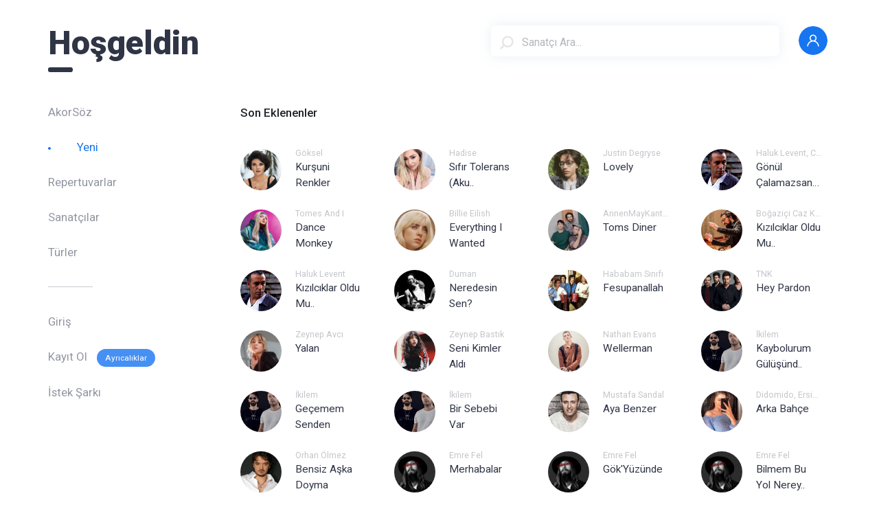

--- FILE ---
content_type: text/html; charset=UTF-8
request_url: https://akorsoz.com/yeni
body_size: 10629
content:
<!DOCTYPE html>
<html lang="tr">
<head>
    <meta charset="UTF-8">
    <meta name="viewport" content="width=device-width, initial-scale=1.0">
    <meta http-equiv="X-UA-Compatible" content="ie=edge">
    <title>Yeni - AkorSöz: Öğren, Dinle ve Çalmaya Başla</title>

    <meta name="title" content="Yeni - AkorSöz: Öğren, Dinle ve Çalmaya Başla" />
    <meta name="description" content="En yeni ve sürekli güncellenen efsanevi şarkıların sözlerine ve akorlarına AkorSöz’den ulaşın."/>
    <meta name="google-site-verification" content="Li-13YukUcMyP0ZZoC3JgwqcDv0kJClaZcdQeJJ62Jw" />
    <meta name="keywords" content="akor, akor söz, gitar akorları, akorlar, şarkı sözleri, tab" />

    <!-- Favicons -->
    <link rel="shortcut icon" type="image/ico" href="https://akorsoz.com/public/akorsoz/images/favicons/favicon.ico"/>
    <link rel="icon" type="image/png" href="https://akorsoz.com/public/akorsoz/images/favicons/favicon-16.png"  sizes="16x16"/> 
    <link rel="icon" type="image/png" href="https://akorsoz.com/public/akorsoz/images/favicons/favicon-32.png"  sizes="32x32"/> 
    <link rel="icon" type="image/png" href="https://akorsoz.com/public/akorsoz/images/favicons/favicon-57.png"  sizes="57x57"/> 
    <link rel="icon" type="image/png" href="https://akorsoz.com/public/akorsoz/images/favicons/favicon-60.png"  sizes="60x60"/> 
    <link rel="icon" type="image/png" href="https://akorsoz.com/public/akorsoz/images/favicons/favicon-64.png"  sizes="64x64"/> 
    <link rel="icon" type="image/png" href="https://akorsoz.com/public/akorsoz/images/favicons/favicon-70.png"  sizes="70x70"/> 
    <link rel="icon" type="image/png" href="https://akorsoz.com/public/akorsoz/images/favicons/favicon-72.png"  sizes="72x72"/> 
    <link rel="icon" type="image/png" href="https://akorsoz.com/public/akorsoz/images/favicons/favicon-76.png"  sizes="76x76"/> 
    <link rel="icon" type="image/png" href="https://akorsoz.com/public/akorsoz/images/favicons/favicon-96.png"  sizes="96x96"/> 
    <link rel="icon" type="image/png" href="https://akorsoz.com/public/akorsoz/images/favicons/favicon-114.png"  sizes="114x114"/> 
    <link rel="icon" type="image/png" href="https://akorsoz.com/public/akorsoz/images/favicons/favicon-120.png"  sizes="120x120"/> 
    <link rel="icon" type="image/png" href="https://akorsoz.com/public/akorsoz/images/favicons/favicon-144.png"  sizes="144x144"/> 
    <link rel="icon" type="image/png" href="https://akorsoz.com/public/akorsoz/images/favicons/favicon-150.png"  sizes="150x150"/> 
    <link rel="icon" type="image/png" href="https://akorsoz.com/public/akorsoz/images/favicons/favicon-152.png"  sizes="152x152"/> 
    <link rel="icon" type="image/png" href="https://akorsoz.com/public/akorsoz/images/favicons/favicon-160.png"  sizes="160x160"/> 
    <link rel="icon" type="image/png" href="https://akorsoz.com/public/akorsoz/images/favicons/favicon-180.png"  sizes="180x180"/> 
    <link rel="icon" type="image/png" href="https://akorsoz.com/public/akorsoz/images/favicons/favicon-192.png"  sizes="192x192"/> 
    <link rel="icon" type="image/png" href="https://akorsoz.com/public/akorsoz/images/favicons/favicon-310.png"  sizes="310x310"/>  
    <!-- /Favicons -->

    <!-- Script -->
    <script src="https://akorsoz.com/public/akorsoz/javascript/jquery-2.2.4.min.js"></script>
    
    <link href="https://fonts.googleapis.com/css?family=Roboto:300,300i,400,400i,500,500i,700,900&amp;subset=latin-ext" rel="stylesheet">
    <link href="https://fonts.googleapis.com/css?family=Quicksand:500,700&amp;subset=latin-ext" rel="stylesheet">
    <link rel="stylesheet" href="https://akorsoz.com/public/akorsoz/stylesheet/bootstrap.min.css">
    <link rel="stylesheet" href="https://akorsoz.com/public/akorsoz/stylesheet/main.min.css"> 
	<!-- Global site tag (gtag.js) - Google Analytics -->
	<script async src="https://www.googletagmanager.com/gtag/js?id=UA-127041893-1"></script>
	<script>
 	 window.dataLayer = window.dataLayer || [];
 	 function gtag(){dataLayer.push(arguments);}
	  gtag('js', new Date());
 	 gtag('config', 'UA-127041893-1');
	</script>
    <script async src="//pagead2.googlesyndication.com/pagead/js/adsbygoogle.js"></script>
    <!-- OneSignal -->
    <script src="OneSignalSDKUpdaterWorker.js"></script>
    <script src="OneSignalSDKWorker.js"></script>
    <link rel="manifest" href="manifest.json" />
    <script src="https://cdn.onesignal.com/sdks/OneSignalSDK.js" async=""></script>
    <script>
    var OneSignal = window.OneSignal || [];
    OneSignal.push(function() {
        OneSignal.init({
        appId: "f1b2ff80-5bc9-4fd0-af62-7dae94bdb5c1",
        });
    });
    </script>  
    <!-- Yandex.Metrika counter -->
    <script type="text/javascript" >
    (function(m,e,t,r,i,k,a){m[i]=m[i]||function(){(m[i].a=m[i].a||[]).push(arguments)};
    m[i].l=1*new Date();k=e.createElement(t),a=e.getElementsByTagName(t)[0],k.async=1,k.src=r,a.parentNode.insertBefore(k,a)})
    (window, document, "script", "https://mc.yandex.ru/metrika/tag.js", "ym");

    ym(67056814, "init", {
            clickmap:true,
            trackLinks:true,
            accurateTrackBounce:true,
            webvisor:true
    });
    </script>
    <noscript><div><img src="https://mc.yandex.ru/watch/67056814" style="position:absolute; left:-9999px;" alt="" /></div></noscript>
    <!-- /Yandex.Metrika counter -->


        <style>
        button.close-list {
            display: none;
        }

        @media (max-width: 768px){
            .content .repertuvarlar-sonuc, .content .turler-sonuc {
                display: none;
            }
            .search-page{
                margin-top: 40px !important
            }
        }

    </style>
    
    <style>
        .content{
            max-width: 1020px !important;
        } 
        .most-popular h5{
            opacity: .25;
        }
    </style>
</head>


<body class="">

    <!-- The Modal -->
    <div class="modal" id="shareModal">
        <div class="modal-dialog animated slideInUp">
            <div class="modal-content">

                <!-- Modal body -->
                <div class="modal-body">
                    <ul class="share-social">
                        <li><a href="#" class="share-fb" target="_blank"><img src="https://akorsoz.com/public/akorsoz/images/icons/facebook-2.svg" alt=""></a></li>
                        <li><a href="#" class="share-tw" target="_blank"><img src="https://akorsoz.com/public/akorsoz/images/icons/twitter-2.svg" alt=""></a></li>
                        <li><a href="#" class="share-wa" target="_blank" data-action="share/whatsapp/share"><img src="https://akorsoz.com/public/akorsoz/images/icons/whatsapp-2.svg" alt=""></a></li>
                    </ul>
                    <div class="link-share">
                        <input type="text" placeholder="Paylaşma Linki" value="https://akorsoz.com/sanatci-sarkiadi/" disabled>
                        <button>Kopyala</button>
                    </div>
                </div>

            </div>
        </div>
    </div>

    <!-- The Modal -->
    <div class="modal" id="reportModal">
        <div class="modal-dialog animated slideInUp">
            <div class="modal-content">

                <!-- Modal body -->
                <div class="modal-body">
                    <div class="report-form">
                        <h2>Repertuar ile ilgili bir sorun mu var?</h2>
                        <div class="report-song"> 
                            <h4>Oscar &amp; The Wolf</h4>
                            <span>Princes</span>
                        </div>
                        <textarea name="reportmessage" id="" cols="30" rows="10" placeholder="Lütfen bize sorundan bahsedin..."></textarea>
                        <button value="1">Gönder</button>
                    </div>
                </div>

            </div>
        </div>
    </div>

    <!-- The Modal -->
    <div class="modal" id="istekModal">
        <div class="modal-dialog animated slideInUp">
            <div class="modal-content">

                <!-- Modal body -->
                <div class="modal-body">
                    <iframe src="https://docs.google.com/forms/d/e/1FAIpQLSfcXrs72HGpNL6T2FAxrdXAK2iZHF98CZ5onvD-WJng8rhLsw/viewform?embedded=true" width="100%" height="550" frameborder="0" marginheight="0" marginwidth="0">Loading…</iframe>
                </div>

            </div>
        </div>
    </div>

    
    <!-- Navbar -->
    <nav id="header" class="navbar fixed-top navbar-expand-md navbar-light bg-faded">
        <div class="container-fluid">
            <!-- Toggler Button -->
            <button class="navbar-toggler navbar-toggler-right" type="button" data-toggle="collapse" data-target="#navbarTogglerDemo02"
                aria-controls="navbarTogglerDemo02" aria-expanded="false" aria-label="Toggle navigation"> 

            </button>
            <!-- /Toggler Button -->

            <!-- Logo -->
            <a id="header-logo" class="navbar-brand hide-mobile" href="https://akorsoz.com/">
                <h1>Hoşgeldin</h1>
                <span> </span>
            </a>
            <!-- /Logo -->

            <ul class="navbar-nav navbar-right my-2 my-lg-0 hide-mobile">
                <li>
                    <form action="https://akorsoz.com/arama" method="POST">
                        <div class="input-group search-input hide-mobile">
                            <span class="input-group-addon">
                                <img src="https://akorsoz.com/public/akorsoz/images/icons/search.svg" alt="">
                            </span>
                            <input type="text" autocomplete="off" class="form-control" name="search" placeholder="Sanatçı Ara...">
                            <input type="hidden" name="token" value="695c903c82921">
                        </div>
                    </form>
                </li>
                                <li class="dropdown">
                    <a href="#" data-toggle="dropdown" role="button" aria-expanded="false">
                        <img class="navbar-user-img img-circle" src="https://akorsoz.com/public/akorsoz/images/icons/user.svg">
                    </a>
                    <ul class="dropdown-menu dropdown-menu-right" role="menu">
                        <li class="profile-menu">
                            <a href="https://akorsoz.com/giris">Giriş Yap</a>
                        </li>
                        <li>
                            <a href="https://akorsoz.com/kayit">Kayıt Ol</a>
                        </li>
                    </ul>
                </li>
                            </ul>
        </div>
    </nav>
    <!-- /Navbar -->

    <!-- Left Menu -->
    <div class="col-md-3 col-sm-12 col-xs-12">
        <div id="mobile-menu" class="left-fixed">
            <!-- Logo -->
            <a id="header-logo" class="navbar-brand hide-desktop" href="https://akorsoz.com/">
                <h4>Hoşgeldin</h4>
                <span> </span>
            </a>
            <!-- /Logo -->
            <ul id="left-menu">
                                                                                        <li >
                                <a href="https://akorsoz.com/"><img src="https://akorsoz.com/public/akorsoz/images/logo.png" style="display: none;" alt=""> <i style="position: relative; margin-left: 0">AkorSöz</i></a>
                            </li>
                                                
                                                                                                            <li  class="active" >
                                <a href="https://akorsoz.com/yeni">Yeni</a>
                            </li>
                                                
                                                                                                            <li >
                                <a href="https://akorsoz.com/repertuvarlar">Repertuvarlar</a>
                            </li>
                                                
                                                                                                            <li >
                                <a href="https://akorsoz.com/sanatcilar">Sanatçılar</a>
                            </li>
                                                
                                                                                                            <li >
                                <a href="https://akorsoz.com/turler">Türler</a>
                            </li>
                                                
                                                                                <li>
                            <a href="#"><span class="line"></span></a>
                        </li>
                                                                                
                                                                                                <li ><a href="https://akorsoz.com/giris">Giriş</a></li>
                                                            
                                                
                                                                                
                                                                                                <li ><a href="https://akorsoz.com/kayit">Kayıt Ol <b>Ayrıcalıklar</b></a></li>
                                                            
                                                
                                                                                
                                                                                        
                                                
                                                                                
                                                                                        
                                                
                                                    <li><a href="javascript:;" data-toggle="modal" data-target="#istekModal">İstek Şarkı</a></li>
            </ul>
        </div>
    </div>
    <!-- /Left Menu -->

    <!-- Menu Button -->
    <button class="mobile-menu-btn hide-desktop"><img id="menu" src="https://akorsoz.com/public/akorsoz/images/icons/menu.svg" alt=""></button>
    <!-- /Menu Button -->

    <!-- Content -->
    <div class="col-md-9 col-sm-12 col-xs-12 left-25">
        <div class="content">
            <div class="col-md-12">
                <div class="col-md-12 hide-desktop">
                    <a class="logo-block" href="https://akorsoz.com/">
                        <img src="https://akorsoz.com/public/akorsoz/images/logo.svg" class="header-logo" alt="">
                    </a>
                </div>
                <div class="row">
                    <div class="col-xs-12 col-sm-12 hide-desktop">
                        <form action="https://akorsoz.com/arama" method="post" class="search-mobile2">
                            <div class="input-group acor-search">
                                <span class="input-group-addon">
                                    <img src="https://akorsoz.com/public/akorsoz/images/icons/search.svg" alt="">
                                </span>
                                <input type="text" autocomplete="off" class="form-control" name="search" placeholder="Sanatçı Ara...">
                                <input type="hidden" name="token" value="695c903c82921">
                            </div>
                        </form>
                    </div>
                </div>

<div class="clearfix"></div>

<!-- Bottom -->
<div class="mini-songs "> <!-- margin-2 class  -->
    <div class="row">
        <div class="col-md-12">
            <h3>Son Eklenenler</h3>
            <div class="clearfix"></div>
        </div>
                        <div class="col-md-3">
            <a href="https://akorsoz.com/akordetay/goksel-kursuni-renkler-akor">
                <span class="mini-photo" style="background: url(https://akorsoz.com/public/upload/sanatcilar/sanatci-goksel.jpg)no-repeat center; background-size:cover;">
                </span>
                <span class="artist">
                    Göksel                </span>
                <span class="song-name" style="font-size: 1.1em" title="Kurşuni Renkler">Kurşuni Renkler</span>
            </a>
        </div>
                        <div class="col-md-3">
            <a href="https://akorsoz.com/akordetay/hadise-sifir-tolerans-akustik-akor">
                <span class="mini-photo" style="background: url(https://akorsoz.com/public/upload/sanatcilar/hadise.png)no-repeat center; background-size:cover;">
                </span>
                <span class="artist">
                    Hadise                </span>
                <span class="song-name" style="font-size: 1.1em" title="Sıfır Tolerans (Akustik)">Sıfır Tolerans (Aku..</span>
            </a>
        </div>
                        <div class="col-md-3">
            <a href="https://akorsoz.com/akordetay/justin-degryse-lovely-chord">
                <span class="mini-photo" style="background: url(https://akorsoz.com/public/upload/sanatcilar/justin-degryse.jpeg)no-repeat center; background-size:cover;">
                </span>
                <span class="artist">
                    Justin Degryse                </span>
                <span class="song-name" style="font-size: 1.1em" title="Lovely">Lovely</span>
            </a>
        </div>
                        <div class="col-md-3">
            <a href="https://akorsoz.com/akordetay/haluk-levent-ceylan-ertem-gonul-calamazsan-askin-sazini-akor">
                <span class="mini-photo" style="background: url(https://akorsoz.com/public/upload/sanatcilar/sanatci-haluk-levent.jpg)no-repeat center; background-size:cover;">
                </span>
                <span class="artist">
                    Haluk Levent, Ceylan Ertem                </span>
                <span class="song-name" style="font-size: 1.1em" title="Gönül Çalamazsan Aşkın Sazını">Gönül Çalamazsan Aş..</span>
            </a>
        </div>
                        <div class="col-md-3">
            <a href="https://akorsoz.com/akordetay/tones-and-i-dance-monkey-chord">
                <span class="mini-photo" style="background: url(https://akorsoz.com/public/upload/sanatcilar/tones-and-i.jpeg)no-repeat center; background-size:cover;">
                </span>
                <span class="artist">
                    Tomes And I                </span>
                <span class="song-name" style="font-size: 1.1em" title="Dance Monkey">Dance Monkey</span>
            </a>
        </div>
                        <div class="col-md-3">
            <a href="https://akorsoz.com/akordetay/billie-eilish-everything-i-wanted-chord">
                <span class="mini-photo" style="background: url(https://akorsoz.com/public/upload/sanatcilar/billie-eilish.jpeg)no-repeat center; background-size:cover;">
                </span>
                <span class="artist">
                    Billie Eilish                </span>
                <span class="song-name" style="font-size: 1.1em" title="Everything I Wanted">Everything I Wanted</span>
            </a>
        </div>
                        <div class="col-md-3">
            <a href="https://akorsoz.com/akordetay/annenmaykantereit-giant-rooks-toms-diner-chord">
                <span class="mini-photo" style="background: url(https://akorsoz.com/public/upload/sanatcilar/annenmaykantereit.jpeg)no-repeat center; background-size:cover;">
                </span>
                <span class="artist">
                    AnnenMayKantereit, Giant Rooks                </span>
                <span class="song-name" style="font-size: 1.1em" title="Toms Diner">Toms Diner</span>
            </a>
        </div>
                        <div class="col-md-3">
            <a href="https://akorsoz.com/akordetay/bogazici-caz-korosu-kizilciklar-oldu-mu-akor">
                <span class="mini-photo" style="background: url(https://akorsoz.com/public/upload/sanatcilar/bogazici-caz-korosu.jpeg)no-repeat center; background-size:cover;">
                </span>
                <span class="artist">
                    Boğaziçi Caz Korosu                </span>
                <span class="song-name" style="font-size: 1.1em" title="Kızılcıklar Oldu Mu?">Kızılcıklar Oldu Mu..</span>
            </a>
        </div>
                        <div class="col-md-3">
            <a href="https://akorsoz.com/akordetay/haluk-levent-kizilciklar-oldu-mu-akor">
                <span class="mini-photo" style="background: url(https://akorsoz.com/public/upload/sanatcilar/sanatci-haluk-levent.jpg)no-repeat center; background-size:cover;">
                </span>
                <span class="artist">
                    Haluk Levent                </span>
                <span class="song-name" style="font-size: 1.1em" title="Kızılcıklar Oldu Mu?">Kızılcıklar Oldu Mu..</span>
            </a>
        </div>
                        <div class="col-md-3">
            <a href="https://akorsoz.com/akordetay/duman-neredesin-sen--akor">
                <span class="mini-photo" style="background: url(https://akorsoz.com/public/upload/sanatcilar/sanatci-duman.jpg)no-repeat center; background-size:cover;">
                </span>
                <span class="artist">
                    Duman                </span>
                <span class="song-name" style="font-size: 1.1em" title="Neredesin Sen?">Neredesin Sen?</span>
            </a>
        </div>
                        <div class="col-md-3">
            <a href="https://akorsoz.com/akordetay/hababam-sinifi-fesupanallah-akor">
                <span class="mini-photo" style="background: url(https://akorsoz.com/public/upload/sanatcilar/hababam-sinif.jpg)no-repeat center; background-size:cover;">
                </span>
                <span class="artist">
                    Hababam Sınıfı                </span>
                <span class="song-name" style="font-size: 1.1em" title="Fesupanallah">Fesupanallah</span>
            </a>
        </div>
                        <div class="col-md-3">
            <a href="https://akorsoz.com/akordetay/tnk-hey-pardon--akor">
                <span class="mini-photo" style="background: url(https://akorsoz.com/public/upload/sanatcilar/tnk.jpeg)no-repeat center; background-size:cover;">
                </span>
                <span class="artist">
                    TNK                </span>
                <span class="song-name" style="font-size: 1.1em" title="Hey Pardon">Hey Pardon</span>
            </a>
        </div>
                        <div class="col-md-3">
            <a href="https://akorsoz.com/akordetay/zeynep-avci-yalan-akor">
                <span class="mini-photo" style="background: url(https://akorsoz.com/public/upload/sanatcilar/zeynep-avci.jpeg)no-repeat center; background-size:cover;">
                </span>
                <span class="artist">
                    Zeynep Avcı                </span>
                <span class="song-name" style="font-size: 1.1em" title="Yalan">Yalan</span>
            </a>
        </div>
                        <div class="col-md-3">
            <a href="https://akorsoz.com/akordetay/zeynep-bastik-seni-kimler-aldi-akor">
                <span class="mini-photo" style="background: url(https://akorsoz.com/public/upload/sanatcilar/zeynep-bastik.jpg)no-repeat center; background-size:cover;">
                </span>
                <span class="artist">
                    Zeynep Bastık                </span>
                <span class="song-name" style="font-size: 1.1em" title="Seni Kimler Aldı">Seni Kimler Aldı</span>
            </a>
        </div>
                        <div class="col-md-3">
            <a href="https://akorsoz.com/akordetay/nathan-evans-wellerman-akor">
                <span class="mini-photo" style="background: url(https://akorsoz.com/public/upload/sanatcilar/nathan-evans.jpeg)no-repeat center; background-size:cover;">
                </span>
                <span class="artist">
                    Nathan Evans                </span>
                <span class="song-name" style="font-size: 1.1em" title="Wellerman">Wellerman</span>
            </a>
        </div>
                        <div class="col-md-3">
            <a href="https://akorsoz.com/akordetay/ikilem-kaybolurum-gulusunde--akor">
                <span class="mini-photo" style="background: url(https://akorsoz.com/public/upload/sanatcilar/ikilem.jpeg)no-repeat center; background-size:cover;">
                </span>
                <span class="artist">
                    İkilem                </span>
                <span class="song-name" style="font-size: 1.1em" title="Kaybolurum Gülüşünde">Kaybolurum Gülüşünd..</span>
            </a>
        </div>
                        <div class="col-md-3">
            <a href="https://akorsoz.com/akordetay/ikilem-gecemem-senden--akor">
                <span class="mini-photo" style="background: url(https://akorsoz.com/public/upload/sanatcilar/ikilem.jpeg)no-repeat center; background-size:cover;">
                </span>
                <span class="artist">
                    İkilem                </span>
                <span class="song-name" style="font-size: 1.1em" title="Geçemem Senden">Geçemem Senden</span>
            </a>
        </div>
                        <div class="col-md-3">
            <a href="https://akorsoz.com/akordetay/ikilem-bir-sebebi-var--akor">
                <span class="mini-photo" style="background: url(https://akorsoz.com/public/upload/sanatcilar/ikilem.jpeg)no-repeat center; background-size:cover;">
                </span>
                <span class="artist">
                    İkilem                </span>
                <span class="song-name" style="font-size: 1.1em" title="Bir Sebebi Var">Bir Sebebi Var</span>
            </a>
        </div>
                        <div class="col-md-3">
            <a href="https://akorsoz.com/akordetay/mustafa-sandal-aya-benzer--akor">
                <span class="mini-photo" style="background: url(https://akorsoz.com/public/upload/sanatcilar/sanatci-mustafa-sandal.jpg)no-repeat center; background-size:cover;">
                </span>
                <span class="artist">
                    Mustafa Sandal                </span>
                <span class="song-name" style="font-size: 1.1em" title="Aya Benzer">Aya Benzer</span>
            </a>
        </div>
                        <div class="col-md-3">
            <a href="https://akorsoz.com/akordetay/didomido-ersin-gurler-akan-arka-bahce-akor">
                <span class="mini-photo" style="background: url(https://akorsoz.com/public/upload/sanatcilar/didomido.jpg)no-repeat center; background-size:cover;">
                </span>
                <span class="artist">
                    Didomido, Ersin Gürler Akan                </span>
                <span class="song-name" style="font-size: 1.1em" title="Arka Bahçe">Arka Bahçe</span>
            </a>
        </div>
                        <div class="col-md-3">
            <a href="https://akorsoz.com/akordetay/orhan-olmez-bensiz-aska-doyma-akor">
                <span class="mini-photo" style="background: url(https://akorsoz.com/public/upload/sanatcilar/sanatci-orhan-olamez.jpg)no-repeat center; background-size:cover;">
                </span>
                <span class="artist">
                    Orhan Ölmez                </span>
                <span class="song-name" style="font-size: 1.1em" title="Bensiz Aşka Doyma">Bensiz Aşka Doyma</span>
            </a>
        </div>
                        <div class="col-md-3">
            <a href="https://akorsoz.com/akordetay/emre-fel-merhabalar--akor">
                <span class="mini-photo" style="background: url(https://akorsoz.com/public/upload/sanatcilar/emre-fel-sanatci.jpeg)no-repeat center; background-size:cover;">
                </span>
                <span class="artist">
                    Emre Fel                </span>
                <span class="song-name" style="font-size: 1.1em" title="Merhabalar">Merhabalar</span>
            </a>
        </div>
                        <div class="col-md-3">
            <a href="https://akorsoz.com/akordetay/emre-fel-gokyuzunde--akor">
                <span class="mini-photo" style="background: url(https://akorsoz.com/public/upload/sanatcilar/emre-fel-sanatci.jpeg)no-repeat center; background-size:cover;">
                </span>
                <span class="artist">
                    Emre Fel                </span>
                <span class="song-name" style="font-size: 1.1em" title="Gök'Yüzünde">Gök'Yüzünde</span>
            </a>
        </div>
                        <div class="col-md-3">
            <a href="https://akorsoz.com/akordetay/emre-fel-bilmem-bu-yol-nereye-cikar--akor">
                <span class="mini-photo" style="background: url(https://akorsoz.com/public/upload/sanatcilar/emre-fel-sanatci.jpeg)no-repeat center; background-size:cover;">
                </span>
                <span class="artist">
                    Emre Fel                </span>
                <span class="song-name" style="font-size: 1.1em" title="Bilmem Bu Yol Nereye Çıkar">Bilmem Bu Yol Nerey..</span>
            </a>
        </div>
                        <div class="col-md-3">
            <a href="https://akorsoz.com/akordetay/emre-fel-arayis--akor">
                <span class="mini-photo" style="background: url(https://akorsoz.com/public/upload/sanatcilar/emre-fel-sanatci.jpeg)no-repeat center; background-size:cover;">
                </span>
                <span class="artist">
                    Emre Fel                </span>
                <span class="song-name" style="font-size: 1.1em" title="Arayış">Arayış</span>
            </a>
        </div>
                        <div class="col-md-3">
            <a href="https://akorsoz.com/akordetay/kaan-bosnak-beklenen-gemi-akor">
                <span class="mini-photo" style="background: url(https://akorsoz.com/public/upload/sanatcilar/sanatci-kaan-bosnak.jpg)no-repeat center; background-size:cover;">
                </span>
                <span class="artist">
                    Kaan Boşnak                </span>
                <span class="song-name" style="font-size: 1.1em" title="Beklenen Gemi">Beklenen Gemi</span>
            </a>
        </div>
                        <div class="col-md-3">
            <a href="https://akorsoz.com/akordetay/haluk-levent-icimde-olen-biri-var-akor">
                <span class="mini-photo" style="background: url(https://akorsoz.com/public/upload/sanatcilar/sanatci-haluk-levent.jpg)no-repeat center; background-size:cover;">
                </span>
                <span class="artist">
                    Haluk Levent                </span>
                <span class="song-name" style="font-size: 1.1em" title="İçimde Ölen Biri Var">İçimde Ölen Biri Va..</span>
            </a>
        </div>
                        <div class="col-md-3">
            <a href="https://akorsoz.com/akordetay/yuche-tarifsiz-akor">
                <span class="mini-photo" style="background: url(https://akorsoz.com/public/upload/sanatcilar/yuche-artist.png)no-repeat center; background-size:cover;">
                </span>
                <span class="artist">
                    YUCHE                </span>
                <span class="song-name" style="font-size: 1.1em" title="Tarifsiz">Tarifsiz</span>
            </a>
        </div>
                        <div class="col-md-3">
            <a href="https://akorsoz.com/akordetay/baris-akarsu-bu-kalp-seni-unutur-mu-akor">
                <span class="mini-photo" style="background: url(https://akorsoz.com/public/upload/sanatcilar/sanatci-baris-akarsu.jpg)no-repeat center; background-size:cover;">
                </span>
                <span class="artist">
                    Barış Akarsu                </span>
                <span class="song-name" style="font-size: 1.1em" title="Bu Kalp Seni Unutur Mu?">Bu Kalp Seni Unutur..</span>
            </a>
        </div>
                        <div class="col-md-3">
            <a href="https://akorsoz.com/akordetay/mabel-matiz-karakol-akor">
                <span class="mini-photo" style="background: url(https://akorsoz.com/public/upload/sanatcilar/sanatci-mabel-matiz.jpg)no-repeat center; background-size:cover;">
                </span>
                <span class="artist">
                    Mabel Matiz                </span>
                <span class="song-name" style="font-size: 1.1em" title="Karakol">Karakol</span>
            </a>
        </div>
                        <div class="col-md-3">
            <a href="https://akorsoz.com/akordetay/hayko-cepkin-melekler-akor">
                <span class="mini-photo" style="background: url(https://akorsoz.com/public/upload/sanatcilar/hayko-cepkin.gif)no-repeat center; background-size:cover;">
                </span>
                <span class="artist">
                    Hayko Cepkin                </span>
                <span class="song-name" style="font-size: 1.1em" title="Melekler">Melekler</span>
            </a>
        </div>
                        <div class="col-md-3">
            <a href="https://akorsoz.com/akordetay/cagatay-akman-sensin-benim-en-derin-kuyum-akor">
                <span class="mini-photo" style="background: url(https://akorsoz.com/public/upload/sanatcilar/sanatci-cagatay-akman.jpg)no-repeat center; background-size:cover;">
                </span>
                <span class="artist">
                    Çağatay Akman                </span>
                <span class="song-name" style="font-size: 1.1em" title="Sensin Benim En Derin Kuyum">Sensin Benim En Der..</span>
            </a>
        </div>
                        <div class="col-md-3">
            <a href="https://akorsoz.com/akordetay/cagatay-akman-bizim-hikaye-akor">
                <span class="mini-photo" style="background: url(https://akorsoz.com/public/upload/sanatcilar/sanatci-cagatay-akman.jpg)no-repeat center; background-size:cover;">
                </span>
                <span class="artist">
                    Çağatay Akman                </span>
                <span class="song-name" style="font-size: 1.1em" title="Bizim Hikaye">Bizim Hikaye</span>
            </a>
        </div>
                        <div class="col-md-3">
            <a href="https://akorsoz.com/akordetay/cagatay-akman-yuregim-davaci-akor">
                <span class="mini-photo" style="background: url(https://akorsoz.com/public/upload/sanatcilar/sanatci-cagatay-akman.jpg)no-repeat center; background-size:cover;">
                </span>
                <span class="artist">
                    Çağatay Akman                </span>
                <span class="song-name" style="font-size: 1.1em" title="Yüreğim Davacı">Yüreğim Davacı</span>
            </a>
        </div>
                        <div class="col-md-3">
            <a href="https://akorsoz.com/akordetay/cagatay-akman-gece-golgenin-rahatina-bak-akor">
                <span class="mini-photo" style="background: url(https://akorsoz.com/public/upload/sanatcilar/sanatci-cagatay-akman.jpg)no-repeat center; background-size:cover;">
                </span>
                <span class="artist">
                    Çağatay Akman                </span>
                <span class="song-name" style="font-size: 1.1em" title="Gece Gölgenin Rahatına Bak">Gece Gölgenin Rahat..</span>
            </a>
        </div>
                        <div class="col-md-3">
            <a href="https://akorsoz.com/akordetay/sefo-toz-duman--akor">
                <span class="mini-photo" style="background: url(https://akorsoz.com/public/upload/sanatcilar/sefo.jpg)no-repeat center; background-size:cover;">
                </span>
                <span class="artist">
                    Sefo                </span>
                <span class="song-name" style="font-size: 1.1em" title="Toz Duman">Toz Duman</span>
            </a>
        </div>
                        <div class="col-md-3">
            <a href="https://akorsoz.com/akordetay/sefo-tutsak--akor">
                <span class="mini-photo" style="background: url(https://akorsoz.com/public/upload/sanatcilar/sefo.jpg)no-repeat center; background-size:cover;">
                </span>
                <span class="artist">
                    Sefo                </span>
                <span class="song-name" style="font-size: 1.1em" title="Tutsak">Tutsak</span>
            </a>
        </div>
                        <div class="col-md-3">
            <a href="https://akorsoz.com/akordetay/semicenk-funda-arar-al-sevgilim-akor">
                <span class="mini-photo" style="background: url(https://akorsoz.com/public/upload/sanatcilar/sanatci-funda-arar.jpg)no-repeat center; background-size:cover;">
                </span>
                <span class="artist">
                    Funda Arar, Semicenk                </span>
                <span class="song-name" style="font-size: 1.1em" title="Al Sevgilim">Al Sevgilim</span>
            </a>
        </div>
                        <div class="col-md-3">
            <a href="https://akorsoz.com/akordetay/erol-evgin-bir-de-bana-sor-akor">
                <span class="mini-photo" style="background: url(https://akorsoz.com/public/upload/sanatcilar/sanatci-erol-evgin.jpg)no-repeat center; background-size:cover;">
                </span>
                <span class="artist">
                    Erol Evgin                </span>
                <span class="song-name" style="font-size: 1.1em" title="Bir De Bana Sor">Bir De Bana Sor</span>
            </a>
        </div>
                        <div class="col-md-3">
            <a href="https://akorsoz.com/akordetay/erol-evgin-soyle-canim-akor">
                <span class="mini-photo" style="background: url(https://akorsoz.com/public/upload/sanatcilar/sanatci-erol-evgin.jpg)no-repeat center; background-size:cover;">
                </span>
                <span class="artist">
                    Erol Evgin                </span>
                <span class="song-name" style="font-size: 1.1em" title="Söyle Canım">Söyle Canım</span>
            </a>
        </div>
                        <div class="col-md-3">
            <a href="https://akorsoz.com/akordetay/erol-evgin-iste-oyle-bir-sey-akor">
                <span class="mini-photo" style="background: url(https://akorsoz.com/public/upload/sanatcilar/sanatci-erol-evgin.jpg)no-repeat center; background-size:cover;">
                </span>
                <span class="artist">
                    Erol Evgin                </span>
                <span class="song-name" style="font-size: 1.1em" title="İşte Öyle Bir Şey">İşte Öyle Bir Şey..</span>
            </a>
        </div>
                        <div class="col-md-3">
            <a href="https://akorsoz.com/akordetay/erol-evgin-sevdan-olmasa-akor">
                <span class="mini-photo" style="background: url(https://akorsoz.com/public/upload/sanatcilar/sanatci-erol-evgin.jpg)no-repeat center; background-size:cover;">
                </span>
                <span class="artist">
                    Erol Evgin                </span>
                <span class="song-name" style="font-size: 1.1em" title="Sevdan Olmasa">Sevdan Olmasa</span>
            </a>
        </div>
                        <div class="col-md-3">
            <a href="https://akorsoz.com/akordetay/hababam-sinifi-neler-oluyor-hayatta-akor">
                <span class="mini-photo" style="background: url(https://akorsoz.com/public/upload/sanatcilar/hababam-sinif.jpg)no-repeat center; background-size:cover;">
                </span>
                <span class="artist">
                    Hababam Sınıfı                </span>
                <span class="song-name" style="font-size: 1.1em" title="Neler Oluyor Hayatta">Neler Oluyor Hayatt..</span>
            </a>
        </div>
                        <div class="col-md-3">
            <a href="https://akorsoz.com/akordetay/zeynep-bastik-kofn-bi-tek-ben-anlarim-akor">
                <span class="mini-photo" style="background: url(https://akorsoz.com/public/upload/sanatcilar/zeynep-bastik.jpg)no-repeat center; background-size:cover;">
                </span>
                <span class="artist">
                    Zeynep Bastık, KÖFN                </span>
                <span class="song-name" style="font-size: 1.1em" title="Bi Tek Ben Anlarım">Bi Tek Ben Anlarım</span>
            </a>
        </div>
                        <div class="col-md-3">
            <a href="https://akorsoz.com/akordetay/kofn-bi-tek-ben-anlarim--akor">
                <span class="mini-photo" style="background: url(https://akorsoz.com/public/upload/sanatcilar/kofn-sanatci.jpeg)no-repeat center; background-size:cover;">
                </span>
                <span class="artist">
                    KÖFN                </span>
                <span class="song-name" style="font-size: 1.1em" title="Bi' Tek Ben Anlarım">Bi' Tek Ben Anlarım..</span>
            </a>
        </div>
                        <div class="col-md-3">
            <a href="https://akorsoz.com/akordetay/zeynep-bastik-felaket--akor">
                <span class="mini-photo" style="background: url(https://akorsoz.com/public/upload/sanatcilar/zeynep-bastik.jpg)no-repeat center; background-size:cover;">
                </span>
                <span class="artist">
                    Zeynep Bastık                </span>
                <span class="song-name" style="font-size: 1.1em" title="Felaket">Felaket</span>
            </a>
        </div>
                        <div class="col-md-3">
            <a href="https://akorsoz.com/akordetay/cem-adrian-emir-can-igrek-bana-unutmayi-anlat-akor">
                <span class="mini-photo" style="background: url(https://akorsoz.com/public/upload/sanatcilar/sanatci-cem-adrian.jpg)no-repeat center; background-size:cover;">
                </span>
                <span class="artist">
                    Cem Adrian, Emir Can İğrek                </span>
                <span class="song-name" style="font-size: 1.1em" title="Bana Unutmayı Anlat">Bana Unutmayı Anlat..</span>
            </a>
        </div>
                        <div class="col-md-3">
            <a href="https://akorsoz.com/akordetay/toygar-isikli-ben-olursem-akor">
                <span class="mini-photo" style="background: url(https://akorsoz.com/public/upload/sanatcilar/sanatci-toygar-isikli.jpg)no-repeat center; background-size:cover;">
                </span>
                <span class="artist">
                    Toygar Işıklı                </span>
                <span class="song-name" style="font-size: 1.1em" title="Ben Ölürsem">Ben Ölürsem</span>
            </a>
        </div>
                        <div class="col-md-3">
            <a href="https://akorsoz.com/akordetay/neset-ertas-gonul-dagi-akor">
                <span class="mini-photo" style="background: url(https://akorsoz.com/public/upload/sanatcilar/sanatci-neset-ertas.jpg)no-repeat center; background-size:cover;">
                </span>
                <span class="artist">
                    Neşet Ertaş                </span>
                <span class="song-name" style="font-size: 1.1em" title="Gönül Dağı">Gönül Dağı</span>
            </a>
        </div>
                        <div class="col-md-3">
            <a href="https://akorsoz.com/akordetay/neset-ertas-yalan-dunya-akor">
                <span class="mini-photo" style="background: url(https://akorsoz.com/public/upload/sanatcilar/sanatci-neset-ertas.jpg)no-repeat center; background-size:cover;">
                </span>
                <span class="artist">
                    Neşet Ertaş                </span>
                <span class="song-name" style="font-size: 1.1em" title="Yalan Dünya">Yalan Dünya</span>
            </a>
        </div>
                        <div class="col-md-3">
            <a href="https://akorsoz.com/akordetay/neset-ertas-neredesin-sen-akor">
                <span class="mini-photo" style="background: url(https://akorsoz.com/public/upload/sanatcilar/sanatci-neset-ertas.jpg)no-repeat center; background-size:cover;">
                </span>
                <span class="artist">
                    Neşet Ertaş                </span>
                <span class="song-name" style="font-size: 1.1em" title="Neredesin Sen">Neredesin Sen</span>
            </a>
        </div>
                        <div class="col-md-3">
            <a href="https://akorsoz.com/akordetay/kalben-yara--akor">
                <span class="mini-photo" style="background: url(https://akorsoz.com/public/upload/sanatcilar/sanatci-kalben.jpg)no-repeat center; background-size:cover;">
                </span>
                <span class="artist">
                    Kalben                </span>
                <span class="song-name" style="font-size: 1.1em" title="Yara">Yara</span>
            </a>
        </div>
                        <div class="col-md-3">
            <a href="https://akorsoz.com/akordetay/evdeki-saat-ruyadasin--akor">
                <span class="mini-photo" style="background: url(https://akorsoz.com/public/upload/sanatcilar/evdeki-saat.jpg)no-repeat center; background-size:cover;">
                </span>
                <span class="artist">
                    Evdeki Saat                </span>
                <span class="song-name" style="font-size: 1.1em" title="Rüyadasın">Rüyadasın</span>
            </a>
        </div>
                        <div class="col-md-3">
            <a href="https://akorsoz.com/akordetay/evdeki-saat-curudum-akor">
                <span class="mini-photo" style="background: url(https://akorsoz.com/public/upload/sanatcilar/evdeki-saat.jpg)no-repeat center; background-size:cover;">
                </span>
                <span class="artist">
                    Evdeki Saat                </span>
                <span class="song-name" style="font-size: 1.1em" title="Çürüdüm">Çürüdüm</span>
            </a>
        </div>
                        <div class="col-md-3">
            <a href="https://akorsoz.com/akordetay/evdeki-saat-uzunlar-akor">
                <span class="mini-photo" style="background: url(https://akorsoz.com/public/upload/sanatcilar/evdeki-saat.jpg)no-repeat center; background-size:cover;">
                </span>
                <span class="artist">
                    Evdeki Saat                </span>
                <span class="song-name" style="font-size: 1.1em" title="Uzunlar">Uzunlar</span>
            </a>
        </div>
                        <div class="col-md-3">
            <a href="https://akorsoz.com/akordetay/buray-bu-boyle-kalmaz-akor">
                <span class="mini-photo" style="background: url(https://akorsoz.com/public/upload/sanatcilar/sanatci-buray.jpg)no-repeat center; background-size:cover;">
                </span>
                <span class="artist">
                    Buray                </span>
                <span class="song-name" style="font-size: 1.1em" title="Bu Böyle Kalmaz">Bu Böyle Kalmaz</span>
            </a>
        </div>
                        <div class="col-md-3">
            <a href="https://akorsoz.com/akordetay/buray-cift-gokkusagi-akor">
                <span class="mini-photo" style="background: url(https://akorsoz.com/public/upload/sanatcilar/sanatci-buray.jpg)no-repeat center; background-size:cover;">
                </span>
                <span class="artist">
                    Buray                </span>
                <span class="song-name" style="font-size: 1.1em" title="Çift Gökkuşağı">Çift Gökkuşağı</span>
            </a>
        </div>
                        <div class="col-md-3">
            <a href="https://akorsoz.com/akordetay/buray-kimsenin-sucu-yok-akor">
                <span class="mini-photo" style="background: url(https://akorsoz.com/public/upload/sanatcilar/sanatci-buray.jpg)no-repeat center; background-size:cover;">
                </span>
                <span class="artist">
                    Buray                </span>
                <span class="song-name" style="font-size: 1.1em" title="Kimsenin Suçu Yok">Kimsenin Suçu Yok</span>
            </a>
        </div>
                        <div class="col-md-3">
            <a href="https://akorsoz.com/akordetay/bege-ilerle--akor">
                <span class="mini-photo" style="background: url(https://akorsoz.com/public/upload/sanatcilar/bege.jpg)no-repeat center; background-size:cover;">
                </span>
                <span class="artist">
                    Bege                </span>
                <span class="song-name" style="font-size: 1.1em" title="İlerle">İlerle</span>
            </a>
        </div>
                        <div class="col-md-3">
            <a href="https://akorsoz.com/akordetay/bege-gecelerin-derdi--akor">
                <span class="mini-photo" style="background: url(https://akorsoz.com/public/upload/sanatcilar/bege.jpg)no-repeat center; background-size:cover;">
                </span>
                <span class="artist">
                    Bege                </span>
                <span class="song-name" style="font-size: 1.1em" title="Gecelerin Derdi">Gecelerin Derdi</span>
            </a>
        </div>
            </div>
</div>

            </div>
        </div>
    </div>
    </div>
    <!-- /Content -->

    
    
    
    <script src="https://cdn.jsdelivr.net/npm/js-cookie@2/src/js.cookie.min.js"></script>
    <script src="https://cdnjs.cloudflare.com/ajax/libs/fancybox/3.4.1/jquery.fancybox.min.js"></script>
    <script src="https://akorsoz.com/public/akorsoz/javascript/popper.min.js"></script>
    <script src="https://akorsoz.com/public/akorsoz/javascript/bootstrap.min.js"></script>

    <script>
        var token = '695c903c82921';
    </script>

    

    
    <script src="https://akorsoz.com/public/akorsoz/javascript/script.js"></script>
    <script>
        var ajax_url = 'https://akorsoz.com/app/ajax';
    </script>

    
     
    <script>
        $(document).ready(function() {

    
            var readURL = function(input) {
                if (input.files && input.files[0]) {
                    var reader = new FileReader();

                    reader.onload = function (e) {
                        $('.profile-img').attr('src', e.target.result);
                    }

                    reader.readAsDataURL(input.files[0]);
                    $(".profile-save").click();
                }
            }


            $(".profile-img-input").on('change', function(){
                readURL(this);
            });

            $(".photo-upload").on('click', function() {
                $(".profile-img-input").click();
            });
        });
    </script>
    <script>
        $(function(){
            
            $(".mobile-menu-btn").on("click", function () {
                var img = document.getElementById('menu').src;
                var mobileMenu = $('#mobile-menu');
                if (img.indexOf('close.svg')!=-1) {
                    document.getElementById('menu').src  = 'https://akorsoz.com/public/akorsoz/images/icons/menu.svg';
                    mobileMenu.animate({width: 'toggle'}, 300);
                }else {
                    document.getElementById('menu').src  = 'https://akorsoz.com/public/akorsoz/images/icons/close.svg';
                    mobileMenu.animate({width: 'toggle'}, 300);
                }
              });


            $(".sadecesozler").click(function(){
                $("#key").toggleClass("pre-off");
            });

            $('.sadecesozler').click(function(){
                if($(this).hasClass('active')){
                    $(this).removeClass('active')
                } else {
                    $(this).addClass('active')
                }
            });

            $('.accept').click(function(){ 
                $('#cookie').addClass('opacity-0') 
            });

            $(".menu-slide").on("click", function () {
                var img = document.getElementById('menu').src;
                var menuSlide = $('#acor-menu');
                if (img.indexOf('close.svg')!=-1) {
                    document.getElementById('menu').src  = 'https://akorsoz.com/public/akorsoz/images/icons/menu.svg';
                    menuSlide.animate({width: 'toggle'}, 300);
                }else {
                    document.getElementById('menu').src  = 'https://akorsoz.com/public/akorsoz/images/icons/close.svg';
                    menuSlide.animate({width: 'toggle'}, 300);
                }
            });

                        $(document).on('click','a[data-target="#reportModal"]',function(){
                var sarki_bilgi = $(this).parent().parent().parent().find('> a').text();
                var parcala = sarki_bilgi.split(' - ');
                var sanatci = parcala[0];
                var sarki = parcala[1];

                $('#reportModal .report-song h4').text(sanatci);
                $('#reportModal .report-song span').text(sarki);
            });
            
            $(document).on('click','#reportModal button',function(e){
                var message = $('#reportModal textarea').val();
                if(message != ''){
                    var sanatci = $('#reportModal .report-song h4').text();
                    var sarki = $('#reportModal .report-song span').text();
                    $('#reportModal textarea').val('');
                    $('.modal').modal('hide');
                    alert('Raporunuz başarıyla iletilmiştir. Teşekkürler.');

                    $.post('https://akorsoz.com/app/ajax/raporbildir.php',{'sarki':sarki,'sanatci':sanatci,'mesaj':message,'token':token},function(result){
                        if(result.success){
                            alert(result.success);
                        }else {
                            alert(result.error);
                        }
                    },'json');
                }else {
                    alert('Rapor mesajını lütfen boş bırakmayın!');
                }
                e.preventDefault();
            });

            $(document).on('click','a[data-target="#shareModal"]',function(){
                                var link = $(this).parent().parent().parent().find('> a').attr('href');
                                var fblink = "https://www.facebook.com/sharer/sharer.php?u="+link;
                var twlink = "https://twitter.com/home?status="+link;
                var gplink = "https://plus.google.com/share?url="+link;
                var walink = "whatsapp://send?text="+link;

                $('.link-share input').val(link);
                $('.share-fb').attr('href',fblink);
                $('.share-tw').attr('href',twlink);
                $('.share-gp').attr('href',gplink);
                $('.share-wa').attr('href',walink);
            }); 

            
            $(document).on('click','.favorimeekle',function(e){
                var sarkiid = $(this).attr('data-sarkiid');
                var userid = '';
                if(sarkiid != ''){
                    $.post('https://akorsoz.com/app/ajax/favoriekle.php',{'sarki':sarkiid,'userid':userid,'token':token},function(result){
                        if(result.success){
                            alert(result.success);
                        }else {
                            alert(result.error);
                        }
                    },'json');
                }
                
                e.preventDefault();
            });

            var sozlerclick = 0;
            $('.sadecesozler').on('click',function(e){
                $('.acor-type, .transpose-keys').toggle();
                var outerheight = $('.c').parent().outerHeight()*2;
                if(sozlerclick > 0){
                    $('.c').parent().removeAttr('style');
                    sozlerclick = 0;
                }else {
                    $('.c').parent().css("display","block").css("visibility","hidden").css('margin-bottom','-'+(outerheight+20)+'px');
                    sozlerclick++;
                }
                
                e.preventDefault();
            });

            var kaposay = 0;
            $('.kapobutton').on('click',function(e){
                if(kaposay != 0){
                    $(this).prev().show();
                    $(this).prev().prev().hide();
                    var baslangicakor = $('input[name=akorbaslangic]').val();
                    $('.transpose-keys a').each(function(){
                        if($(this).text() == baslangicakor){
                            $(this).trigger('click');
                        }
                    });
                    kaposay = 0;
                }else {
                    $(this).prev().hide();
                    $(this).prev().prev().show();

                    var kapoakor = $('input[name=kapobaslangic]').val();
                    $('.transpose-keys a').each(function(){
                        if($(this).text() == kapoakor){
                            $(this).trigger('click');
                        }
                    });
                    kaposay++;
                }
                e.preventDefault();
            });

            $('.music-photo').on('click',function(e){
                var getSrc = $('iframe').prop('src');
                var newSrc = getSrc+"&autoplay=1";
                $('iframe').prop('src',newSrc);
                e.preventDefault();
            });

            $('.sanatcilar-liste li').on('click',function(e){
                var slug = $(this).attr('data-slug');
                var id   = $(this).attr('data-id');

                if(slug != '' && id != ''){
                    window.history.pushState(null, null, 'https://akorsoz.com/sanatcilar');
                    $('.sanatcilar-liste li').removeClass('active');
                    $(this).addClass('active');
                    $('.sanatci-sonuc').html('');
                    $.post('https://akorsoz.com/app/ajax/sanatci-detay.php',{'slug':slug,'id':id,'token':token},function(result2){
                        if(result2.success){
                            $('.sanatci-sonuc').html(result2.success);
                        }
                    },'json');
                }

                e.preventDefault();
            });

            $('.turler-liste li').on('click',function(e){
                var slug = $(this).attr('data-slug');
                var id   = $(this).attr('data-turid');

                if(slug != '' && id != ''){
                    window.history.pushState(null, null, 'https://akorsoz.com/turler');
                    $('.turler-liste li').removeClass('active');
                    $(this).addClass('active');
                    $('.turler-sonuc').html('');
                    $.post('https://akorsoz.com/app/ajax/turler-detay.php',{'slug':slug,'id':id,'token':token},function(result2){
                        if(result2.success){
                            $('.turler-sonuc').html(result2.success);
                        }
                    },'json');
                }

                e.preventDefault();
            });

            $('.repertuvarlar-liste li').on('click',function(e){
                var slug = $(this).attr('data-slug');
                var id   = $(this).attr('data-listeid');

                if(slug != '' && id != ''){
                    window.history.pushState(null, null, 'https://akorsoz.com/repertuvarlar');
                    $('.repertuvarlar-liste li').removeClass('active');
                    $(this).addClass('active');
                    $('.repertuvarlar-sonuc').html('');
                    $.post('https://akorsoz.com/app/ajax/repertuvarlar-detay.php',{'slug':slug,'id':id,'token':token},function(result2){
                        if(result2.success){
                            $('.repertuvarlar-sonuc').html(result2.success);
                        }
                    },'json');
                }

                e.preventDefault();
            });

            $('.repertuvarim-liste li').on('click',function(e){
                var slug = $(this).attr('data-slug');
                var id   = $(this).attr('data-reperid');

                if(slug != '' && id != ''){
                    window.history.pushState(null, null, 'https://akorsoz.com/repertuvarim');
                    $('.repertuvarim-liste li').removeClass('active');
                    $(this).addClass('active');
                    $('.repertuvarlar-sonuc').html('');
                    $.post('https://akorsoz.com/app/ajax/repertuvarim-detay.php',{'slug':slug,'id':id,'token':token},function(result2){
                        if(result2.success){
                            $('.repertuvarlar-sonuc').html(result2.success);
                        }
                    },'json');
                }

                e.preventDefault();
            });

            $(document).on('click','.listemeekle li a',function(e){
                var listeid = $(this).attr('data-listeid');
                var sarkiid = $(this).attr('data-sarkiid');
                var userid = '';
                if(sarkiid != '' && listeid != ''){
                    $.post('https://akorsoz.com/app/ajax/listemeekle.php',{'sarkiid':sarkiid,'listeid':listeid,'userid':userid,'token':token},function(result){
                        if(result.success){
                            alert(result.success);
                        }else {
                            alert(result.error);
                        }
                    },'json');
                }

                e.preventDefault();
            });

            $(document).on('click','.listedenkaldir',function(e){
                var th = $(this);
                var listeid = $(this).attr('data-listeid');
                var sarkiid = $(this).attr('data-sarkiid');
                var userid = '';
                if(sarkiid != '' && listeid != ''){
                    $.post('https://akorsoz.com/app/ajax/listedenkaldir.php',{'sarkiid':sarkiid,'listeid':listeid,'userid':userid,'token':token},function(result){
                        if(result.success){
                            alert(result.success);
                            $(th).parent().parent().parent().remove();
                        }else {
                            alert(result.error);
                        }
                    },'json');
                }
                e.preventDefault();
            });

            $(document).on('click','.repertuvarisil',function(e){
                var repid = $(this).attr('data-repertuvarid');
                $.post('https://akorsoz.com/app/ajax/repertuvarim-sil.php',{'repid':repid,'token':token},function(result){
                    if(result.success){
                        alert(result.success);
                        window.location.href="https://akorsoz.com/repertuvarim";
                    }else {
                        alert(result.error);
                    }
                },'json');
                e.preventDefault();
            });

            $(document).on('click','.repertuvarimduzenle',function(e){
                var repid = $(this).attr('data-repertuvarid');
                var repadi = $(this).attr('data-repertuvaradi');
                var html = '<form action="" method="POST">' +
                    '<input type="text" name="repertuvarimadi" class="form-control-sm" value="'+repadi+'"/> ' +
                    '<input type="hidden" name="repertuvarid" value="'+repid+'"/>' +
                    '<input type="hidden" name="token" value="695c903c82921"/>' +
                    '<button type="submit" name="repertuvarimguncelle" value="1" class="btn btn-sm btn-outline-success">Güncelle</button>' +
                    '</form>';
                $('.editformhere').prev().hide();
                $('.editformhere').html(html);
                $('.editformhere input[type=text]').focus();
               e.preventDefault();
            });

            $('.left-btn').on('click',function(e) {

                var transposekeys = $('.transpose-keys a');
                var prevtab = $('.transpose-keys a.selected').index()-1;
                var keyval  = transposekeys.eq(prevtab+1).text();

                if(keyval != 'Ab' && keyval != 'Bb' && keyval != 'Db' && keyval != 'Eb' && keyval != 'Gb' && prevtab != -1){
                    var selector = $('.transposeVal');
                    var valu = $(selector).text();
                    var newvalue = parseFloat(valu)-1;
                    if(newvalue < -11){
                        newvalue = 0;
                    }
                    $(selector).text(newvalue);

                    var kaposelector = $('.kapoVal');
                    var kapovalu = $(kaposelector).text();
                    var kaponewvalue = parseInt(kapovalu)+1;
                    if(kaponewvalue > 11){
                        kaponewvalue = 0;
                    }
                    $(kaposelector).text(kaponewvalue);
                }

                transposekeys.eq(prevtab).trigger('click');
                e.preventDefault();
            });

            $('.right-btn').on('click',function(e) {

                var transposekeys = $('.transpose-keys a');
                var nexttab = $('.transpose-keys a.selected').index()+1;
                var keysize = transposekeys.size();
                var keyval  = transposekeys.eq(nexttab-1).text();

                if(keyval != 'G#' && keyval != 'A#' && keyval != 'C#' && keyval != 'D#' && keyval != 'F#'){
                    var selector = $('.transposeVal');
                    var valu = $(selector).text();
                    var newvalue = parseInt(valu)+1;
                    if(newvalue > 11){
                        newvalue = 0;
                    }
                    $(selector).text(newvalue);
                    if(newvalue > 0) {
                        $(selector).prepend('+');
                    }

                    var kaposelector = $('.kapoVal');
                    var kapovalu = $(kaposelector).text();
                    var kaponewvalue = parseInt(kapovalu)-1;
                    if(kaponewvalue < 0){
                        kaponewvalue = 11;
                    }
                    $(kaposelector).text(kaponewvalue);

                }

                if(nexttab >= keysize){
                    $('.transpose-keys a:first').trigger('click');
                }else {
                    transposekeys.eq(nexttab).trigger('click');
                }

            });

            $('.transpose-keys a').on('click',function(e){
                var txt = $(this).text();
                var kapo = $('.kapoVal');
                var tp = $('.transposeVal');
                var datakey = $('pre').attr('data-key');

                switch (datakey){
                    case 'Ab':
                        if(txt == 'Ab'){ kapo.text('0'); tp.text('0'); }
                        if(txt == 'A'){ kapo.text('11'); tp.text('+1'); }
                        if(txt == 'A#'){ kapo.text('10'); tp.text('+2'); }
                        if(txt == 'Bb'){ kapo.text('10'); tp.text('+2'); }
                        if(txt == 'B'){ kapo.text('9'); tp.text('+3'); }
                        if(txt == 'C'){ kapo.text('8'); tp.text('+4'); }
                        if(txt == 'C#'){ kapo.text('7'); tp.text('+5'); }
                        if(txt == 'Db'){ kapo.text('7'); tp.text('+5'); }
                        if(txt == 'D'){ kapo.text('6'); tp.text('+6'); }
                        if(txt == 'D#'){ kapo.text('5'); tp.text('+7'); }
                        if(txt == 'Eb'){ kapo.text('5'); tp.text('+7'); }
                        if(txt == 'E'){ kapo.text('4'); tp.text('+8'); }
                        if(txt == 'F'){ kapo.text('3'); tp.text('+9'); }
                        if(txt == 'F#'){ kapo.text('2'); tp.text('+10'); }
                        if(txt == 'Gb'){ kapo.text('2'); tp.text('+10'); }
                        if(txt == 'G'){ kapo.text('1'); tp.text('+11'); }
                        if(txt == 'G#'){ kapo.text('0'); tp.text('0'); }
                        break;
                    case 'A':
                        if(txt == 'Ab'){ kapo.text('1'); tp.text('-1'); }
                        if(txt == 'A'){ kapo.text('0'); tp.text('0'); }
                        if(txt == 'A#'){ kapo.text('11'); tp.text('+1'); }
                        if(txt == 'Bb'){ kapo.text('11'); tp.text('+1'); }
                        if(txt == 'B'){ kapo.text('10'); tp.text('+2'); }
                        if(txt == 'C'){ kapo.text('9'); tp.text('+3'); }
                        if(txt == 'C#'){ kapo.text('8'); tp.text('+4'); }
                        if(txt == 'Db'){ kapo.text('8'); tp.text('+4'); }
                        if(txt == 'D'){ kapo.text('7'); tp.text('+5'); }
                        if(txt == 'D#'){ kapo.text('6'); tp.text('+6'); }
                        if(txt == 'Eb'){ kapo.text('6'); tp.text('+6'); }
                        if(txt == 'E'){ kapo.text('5'); tp.text('+7'); }
                        if(txt == 'F'){ kapo.text('4'); tp.text('+8'); }
                        if(txt == 'F#'){ kapo.text('3'); tp.text('+9'); }
                        if(txt == 'Gb'){ kapo.text('3'); tp.text('+9'); }
                        if(txt == 'G'){ kapo.text('2'); tp.text('+10'); }
                        if(txt == 'G#'){ kapo.text('1'); tp.text('+11'); }
                        break;
                    case 'A#':
                        if(txt == 'Ab'){ kapo.text('2'); tp.text('-2'); }
                        if(txt == 'A'){ kapo.text('1'); tp.text('-1'); }
                        if(txt == 'A#'){ kapo.text('0'); tp.text('0'); }
                        if(txt == 'Bb'){ kapo.text('0'); tp.text('0'); }
                        if(txt == 'B'){ kapo.text('11'); tp.text('+1'); }
                        if(txt == 'C'){ kapo.text('10'); tp.text('+2'); }
                        if(txt == 'C#'){ kapo.text('9'); tp.text('+3'); }
                        if(txt == 'Db'){ kapo.text('9'); tp.text('+3'); }
                        if(txt == 'D'){ kapo.text('8'); tp.text('+4'); }
                        if(txt == 'D#'){ kapo.text('7'); tp.text('+5'); }
                        if(txt == 'Eb'){ kapo.text('7'); tp.text('+5'); }
                        if(txt == 'E'){ kapo.text('6'); tp.text('+6'); }
                        if(txt == 'F'){ kapo.text('5'); tp.text('+7'); }
                        if(txt == 'F#'){ kapo.text('4'); tp.text('+8'); }
                        if(txt == 'Gb'){ kapo.text('4'); tp.text('+8'); }
                        if(txt == 'G'){ kapo.text('3'); tp.text('+9'); }
                        if(txt == 'G#'){ kapo.text('2'); tp.text('+10'); }
                        break;
                    case 'Bb':
                        if(txt == 'Ab'){ kapo.text('2'); tp.text('-2'); }
                        if(txt == 'A'){ kapo.text('1'); tp.text('-1'); }
                        if(txt == 'A#'){ kapo.text('0'); tp.text('0'); }
                        if(txt == 'Bb'){ kapo.text('0'); tp.text('0'); }
                        if(txt == 'B'){ kapo.text('11'); tp.text('+1'); }
                        if(txt == 'C'){ kapo.text('10'); tp.text('+2'); }
                        if(txt == 'C#'){ kapo.text('9'); tp.text('+3'); }
                        if(txt == 'Db'){ kapo.text('9'); tp.text('+3'); }
                        if(txt == 'D'){ kapo.text('8'); tp.text('+4'); }
                        if(txt == 'D#'){ kapo.text('7'); tp.text('+5'); }
                        if(txt == 'Eb'){ kapo.text('7'); tp.text('+5'); }
                        if(txt == 'E'){ kapo.text('6'); tp.text('+6'); }
                        if(txt == 'F'){ kapo.text('5'); tp.text('+7'); }
                        if(txt == 'F#'){ kapo.text('4'); tp.text('+8'); }
                        if(txt == 'Gb'){ kapo.text('4'); tp.text('+8'); }
                        if(txt == 'G'){ kapo.text('3'); tp.text('+9'); }
                        if(txt == 'G#'){ kapo.text('2'); tp.text('+10'); }
                        break;
                    case 'B':
                        if(txt == 'Ab'){ kapo.text('3'); tp.text('-3'); }
                        if(txt == 'A'){ kapo.text('2'); tp.text('-2'); }
                        if(txt == 'A#'){ kapo.text('1'); tp.text('-1'); }
                        if(txt == 'Bb'){ kapo.text('1'); tp.text('-1'); }
                        if(txt == 'B'){ kapo.text('0'); tp.text('0'); }
                        if(txt == 'C'){ kapo.text('11'); tp.text('+1'); }
                        if(txt == 'C#'){ kapo.text('10'); tp.text('+2'); }
                        if(txt == 'Db'){ kapo.text('10'); tp.text('+2'); }
                        if(txt == 'D'){ kapo.text('9'); tp.text('+3'); }
                        if(txt == 'D#'){ kapo.text('8'); tp.text('+4'); }
                        if(txt == 'Eb'){ kapo.text('8'); tp.text('+4'); }
                        if(txt == 'E'){ kapo.text('7'); tp.text('+5'); }
                        if(txt == 'F'){ kapo.text('6'); tp.text('+6'); }
                        if(txt == 'F#'){ kapo.text('5'); tp.text('+7'); }
                        if(txt == 'Gb'){ kapo.text('5'); tp.text('+7'); }
                        if(txt == 'G'){ kapo.text('4'); tp.text('+8'); }
                        if(txt == 'G#'){ kapo.text('3'); tp.text('+9'); }
                        break;
                    case 'C':
                        if(txt == 'Ab'){ kapo.text('4'); tp.text('-4'); }
                        if(txt == 'A'){ kapo.text('3'); tp.text('-3'); }
                        if(txt == 'A#'){ kapo.text('2'); tp.text('-2'); }
                        if(txt == 'Bb'){ kapo.text('2'); tp.text('-2'); }
                        if(txt == 'B'){ kapo.text('1'); tp.text('-1'); }
                        if(txt == 'C'){ kapo.text('0'); tp.text('0'); }
                        if(txt == 'C#'){ kapo.text('11'); tp.text('+1'); }
                        if(txt == 'Db'){ kapo.text('11'); tp.text('+1'); }
                        if(txt == 'D'){ kapo.text('10'); tp.text('+2'); }
                        if(txt == 'D#'){ kapo.text('9'); tp.text('+3'); }
                        if(txt == 'Eb'){ kapo.text('9'); tp.text('+3'); }
                        if(txt == 'E'){ kapo.text('8'); tp.text('+4'); }
                        if(txt == 'F'){ kapo.text('7'); tp.text('+5'); }
                        if(txt == 'F#'){ kapo.text('6'); tp.text('+6'); }
                        if(txt == 'Gb'){ kapo.text('6'); tp.text('+6'); }
                        if(txt == 'G'){ kapo.text('5'); tp.text('+7'); }
                        if(txt == 'G#'){ kapo.text('4'); tp.text('+8'); }
                        break;
                    case 'C#':
                        if(txt == 'Ab'){ kapo.text('5'); tp.text('-5'); }
                        if(txt == 'A'){ kapo.text('4'); tp.text('-4'); }
                        if(txt == 'A#'){ kapo.text('3'); tp.text('-3'); }
                        if(txt == 'Bb'){ kapo.text('3'); tp.text('-3'); }
                        if(txt == 'B'){ kapo.text('2'); tp.text('-2'); }
                        if(txt == 'C'){ kapo.text('1'); tp.text('-1'); }
                        if(txt == 'C#'){ kapo.text('0'); tp.text('0'); }
                        if(txt == 'Db'){ kapo.text('0'); tp.text('0'); }
                        if(txt == 'D'){ kapo.text('11'); tp.text('+1'); }
                        if(txt == 'D#'){ kapo.text('10'); tp.text('+2'); }
                        if(txt == 'Eb'){ kapo.text('10'); tp.text('+2'); }
                        if(txt == 'E'){ kapo.text('9'); tp.text('+3'); }
                        if(txt == 'F'){ kapo.text('8'); tp.text('+4'); }
                        if(txt == 'F#'){ kapo.text('7'); tp.text('+5'); }
                        if(txt == 'Gb'){ kapo.text('7'); tp.text('+5'); }
                        if(txt == 'G'){ kapo.text('6'); tp.text('+6'); }
                        if(txt == 'G#'){ kapo.text('5'); tp.text('+7'); }
                        break;
                    case 'Db':
                        if(txt == 'Ab'){ kapo.text('5'); tp.text('-5'); }
                        if(txt == 'A'){ kapo.text('4'); tp.text('-4'); }
                        if(txt == 'A#'){ kapo.text('3'); tp.text('-3'); }
                        if(txt == 'Bb'){ kapo.text('3'); tp.text('-3'); }
                        if(txt == 'B'){ kapo.text('2'); tp.text('-2'); }
                        if(txt == 'C'){ kapo.text('1'); tp.text('-1'); }
                        if(txt == 'C#'){ kapo.text('0'); tp.text('0'); }
                        if(txt == 'Db'){ kapo.text('0'); tp.text('0'); }
                        if(txt == 'D'){ kapo.text('11'); tp.text('+1'); }
                        if(txt == 'D#'){ kapo.text('10'); tp.text('+2'); }
                        if(txt == 'Eb'){ kapo.text('10'); tp.text('+2'); }
                        if(txt == 'E'){ kapo.text('9'); tp.text('+3'); }
                        if(txt == 'F'){ kapo.text('8'); tp.text('+4'); }
                        if(txt == 'F#'){ kapo.text('7'); tp.text('+5'); }
                        if(txt == 'Gb'){ kapo.text('7'); tp.text('+5'); }
                        if(txt == 'G'){ kapo.text('6'); tp.text('+6'); }
                        if(txt == 'G#'){ kapo.text('5'); tp.text('+7'); }
                        break;
                    case 'D':
                        if(txt == 'Ab'){ kapo.text('6'); tp.text('-6'); }
                        if(txt == 'A'){ kapo.text('5'); tp.text('-5'); }
                        if(txt == 'A#'){ kapo.text('4'); tp.text('-4'); }
                        if(txt == 'Bb'){ kapo.text('4'); tp.text('-4'); }
                        if(txt == 'B'){ kapo.text('3'); tp.text('-3'); }
                        if(txt == 'C'){ kapo.text('2'); tp.text('-2'); }
                        if(txt == 'C#'){ kapo.text('1'); tp.text('-1'); }
                        if(txt == 'Db'){ kapo.text('1'); tp.text('-1'); }
                        if(txt == 'D'){ kapo.text('0'); tp.text('0'); }
                        if(txt == 'D#'){ kapo.text('11'); tp.text('+1'); }
                        if(txt == 'Eb'){ kapo.text('11'); tp.text('+1'); }
                        if(txt == 'E'){ kapo.text('10'); tp.text('+2'); }
                        if(txt == 'F'){ kapo.text('9'); tp.text('+3'); }
                        if(txt == 'F#'){ kapo.text('8'); tp.text('+4'); }
                        if(txt == 'Gb'){ kapo.text('8'); tp.text('+4'); }
                        if(txt == 'G'){ kapo.text('7'); tp.text('+5'); }
                        if(txt == 'G#'){ kapo.text('6'); tp.text('+6'); }
                        break;
                    case 'D#':
                        if(txt == 'Ab'){ kapo.text('6'); tp.text('-6'); }
                        if(txt == 'A'){ kapo.text('5'); tp.text('-5'); }
                        if(txt == 'A#'){ kapo.text('4'); tp.text('-4'); }
                        if(txt == 'Bb'){ kapo.text('4'); tp.text('-4'); }
                        if(txt == 'B'){ kapo.text('3'); tp.text('-3'); }
                        if(txt == 'C'){ kapo.text('2'); tp.text('-2'); }
                        if(txt == 'C#'){ kapo.text('1'); tp.text('-1'); }
                        if(txt == 'Db'){ kapo.text('1'); tp.text('-1'); }
                        if(txt == 'D'){ kapo.text('0'); tp.text('0'); }
                        if(txt == 'D#'){ kapo.text('0'); tp.text('0'); }
                        if(txt == 'Eb'){ kapo.text('11'); tp.text('+1'); }
                        if(txt == 'E'){ kapo.text('10'); tp.text('+2'); }
                        if(txt == 'F'){ kapo.text('9'); tp.text('+3'); }
                        if(txt == 'F#'){ kapo.text('8'); tp.text('+4'); }
                        if(txt == 'Gb'){ kapo.text('8'); tp.text('+4'); }
                        if(txt == 'G'){ kapo.text('7'); tp.text('+5'); }
                        if(txt == 'G#'){ kapo.text('6'); tp.text('+6'); }
                        break;
                    case 'Eb':
                        if(txt == 'Ab'){ kapo.text('7'); tp.text('-7'); }
                        if(txt == 'A'){ kapo.text('6'); tp.text('-6'); }
                        if(txt == 'A#'){ kapo.text('5'); tp.text('-5'); }
                        if(txt == 'Bb'){ kapo.text('5'); tp.text('-5'); }
                        if(txt == 'B'){ kapo.text('4'); tp.text('-4'); }
                        if(txt == 'C'){ kapo.text('3'); tp.text('-3'); }
                        if(txt == 'C#'){ kapo.text('2'); tp.text('-2'); }
                        if(txt == 'Db'){ kapo.text('2'); tp.text('-2'); }
                        if(txt == 'D'){ kapo.text('1'); tp.text('-1'); }
                        if(txt == 'D#'){ kapo.text('0'); tp.text('0'); }
                        if(txt == 'Eb'){ kapo.text('0'); tp.text('0'); }
                        if(txt == 'E'){ kapo.text('11'); tp.text('+1'); }
                        if(txt == 'F'){ kapo.text('10'); tp.text('+2'); }
                        if(txt == 'F#'){ kapo.text('9'); tp.text('+3'); }
                        if(txt == 'Gb'){ kapo.text('9'); tp.text('+3'); }
                        if(txt == 'G'){ kapo.text('8'); tp.text('+4'); }
                        if(txt == 'G#'){ kapo.text('7'); tp.text('+5'); }
                        break;
                    case 'E':
                        if(txt == 'Ab'){ kapo.text('8'); tp.text('-8'); }
                        if(txt == 'A'){ kapo.text('7'); tp.text('-7'); }
                        if(txt == 'A#'){ kapo.text('6'); tp.text('-6'); }
                        if(txt == 'Bb'){ kapo.text('6'); tp.text('-6'); }
                        if(txt == 'B'){ kapo.text('5'); tp.text('-5'); }
                        if(txt == 'C'){ kapo.text('4'); tp.text('-4'); }
                        if(txt == 'C#'){ kapo.text('3'); tp.text('-3'); }
                        if(txt == 'Db'){ kapo.text('3'); tp.text('-3'); }
                        if(txt == 'D'){ kapo.text('2'); tp.text('-2'); }
                        if(txt == 'D#'){ kapo.text('1'); tp.text('-1'); }
                        if(txt == 'Eb'){ kapo.text('1'); tp.text('-1'); }
                        if(txt == 'E'){ kapo.text('0'); tp.text('0'); }
                        if(txt == 'F'){ kapo.text('11'); tp.text('+1'); }
                        if(txt == 'F#'){ kapo.text('10'); tp.text('+2'); }
                        if(txt == 'Gb'){ kapo.text('10'); tp.text('+2'); }
                        if(txt == 'G'){ kapo.text('9'); tp.text('+3'); }
                        if(txt == 'G#'){ kapo.text('8'); tp.text('+4'); }
                        break;
                    case 'F':
                        if(txt == 'Ab'){ kapo.text('9'); tp.text('-9'); }
                        if(txt == 'A'){ kapo.text('8'); tp.text('-8'); }
                        if(txt == 'A#'){ kapo.text('7'); tp.text('-7'); }
                        if(txt == 'Bb'){ kapo.text('7'); tp.text('-7'); }
                        if(txt == 'B'){ kapo.text('6'); tp.text('-6'); }
                        if(txt == 'C'){ kapo.text('5'); tp.text('-5'); }
                        if(txt == 'C#'){ kapo.text('4'); tp.text('-4'); }
                        if(txt == 'Db'){ kapo.text('4'); tp.text('-4'); }
                        if(txt == 'D'){ kapo.text('3'); tp.text('-3'); }
                        if(txt == 'D#'){ kapo.text('2'); tp.text('-2'); }
                        if(txt == 'Eb'){ kapo.text('2'); tp.text('-2'); }
                        if(txt == 'E'){ kapo.text('1'); tp.text('-1'); }
                        if(txt == 'F'){ kapo.text('0'); tp.text('0'); }
                        if(txt == 'F#'){ kapo.text('11'); tp.text('+1'); }
                        if(txt == 'Gb'){ kapo.text('11'); tp.text('+1'); }
                        if(txt == 'G'){ kapo.text('10'); tp.text('+2'); }
                        if(txt == 'G#'){ kapo.text('9'); tp.text('+3'); }
                        break;
                    case 'F#':
                        if(txt == 'Ab'){ kapo.text('10'); tp.text('-10'); }
                        if(txt == 'A'){ kapo.text('9'); tp.text('-9'); }
                        if(txt == 'A#'){ kapo.text('8'); tp.text('-8'); }
                        if(txt == 'Bb'){ kapo.text('8'); tp.text('-8'); }
                        if(txt == 'B'){ kapo.text('7'); tp.text('-7'); }
                        if(txt == 'C'){ kapo.text('6'); tp.text('-6'); }
                        if(txt == 'C#'){ kapo.text('5'); tp.text('-5'); }
                        if(txt == 'Db'){ kapo.text('5'); tp.text('-5'); }
                        if(txt == 'D'){ kapo.text('4'); tp.text('-4'); }
                        if(txt == 'D#'){ kapo.text('3'); tp.text('-3'); }
                        if(txt == 'Eb'){ kapo.text('3'); tp.text('-3'); }
                        if(txt == 'E'){ kapo.text('2'); tp.text('-2'); }
                        if(txt == 'F'){ kapo.text('1'); tp.text('-1'); }
                        if(txt == 'F#'){ kapo.text('0'); tp.text('0'); }
                        if(txt == 'Gb'){ kapo.text('0'); tp.text('0'); }
                        if(txt == 'G'){ kapo.text('11'); tp.text('+1'); }
                        if(txt == 'G#'){ kapo.text('10'); tp.text('+2'); }
                        break;
                    case 'Gb':
                        if(txt == 'Ab'){ kapo.text('10'); tp.text('-10'); }
                        if(txt == 'A'){ kapo.text('9'); tp.text('-9'); }
                        if(txt == 'A#'){ kapo.text('8'); tp.text('-8'); }
                        if(txt == 'Bb'){ kapo.text('8'); tp.text('-8'); }
                        if(txt == 'B'){ kapo.text('7'); tp.text('-7'); }
                        if(txt == 'C'){ kapo.text('6'); tp.text('-6'); }
                        if(txt == 'C#'){ kapo.text('5'); tp.text('-5'); }
                        if(txt == 'Db'){ kapo.text('5'); tp.text('-5'); }
                        if(txt == 'D'){ kapo.text('4'); tp.text('-4'); }
                        if(txt == 'D#'){ kapo.text('3'); tp.text('-3'); }
                        if(txt == 'Eb'){ kapo.text('3'); tp.text('-3'); }
                        if(txt == 'E'){ kapo.text('2'); tp.text('-2'); }
                        if(txt == 'F'){ kapo.text('1'); tp.text('-1'); }
                        if(txt == 'F#'){ kapo.text('0'); tp.text('0'); }
                        if(txt == 'Gb'){ kapo.text('0'); tp.text('0'); }
                        if(txt == 'G'){ kapo.text('11'); tp.text('+1'); }
                        if(txt == 'G#'){ kapo.text('10'); tp.text('+2'); }
                        break;
                    case 'G':
                        if(txt == 'Ab'){ kapo.text('11'); tp.text('-11'); }
                        if(txt == 'A'){ kapo.text('10'); tp.text('-10'); }
                        if(txt == 'A#'){ kapo.text('9'); tp.text('-9'); }
                        if(txt == 'Bb'){ kapo.text('9'); tp.text('-9'); }
                        if(txt == 'B'){ kapo.text('8'); tp.text('-8'); }
                        if(txt == 'C'){ kapo.text('7'); tp.text('-7'); }
                        if(txt == 'C#'){ kapo.text('6'); tp.text('-6'); }
                        if(txt == 'Db'){ kapo.text('6'); tp.text('-6'); }
                        if(txt == 'D'){ kapo.text('5'); tp.text('-5'); }
                        if(txt == 'D#'){ kapo.text('4'); tp.text('-4'); }
                        if(txt == 'Eb'){ kapo.text('4'); tp.text('-4'); }
                        if(txt == 'E'){ kapo.text('3'); tp.text('-3'); }
                        if(txt == 'F'){ kapo.text('2'); tp.text('-2'); }
                        if(txt == 'F#'){ kapo.text('1'); tp.text('-1'); }
                        if(txt == 'Gb'){ kapo.text('1'); tp.text('-1'); }
                        if(txt == 'G'){ kapo.text('0'); tp.text('0'); }
                        if(txt == 'G#'){ kapo.text('11'); tp.text('+1'); }
                        break;
                    case 'G#':
                        if(txt == 'Ab'){ kapo.text('0'); tp.text('0'); }
                        if(txt == 'A'){ kapo.text('11'); tp.text('+1'); }
                        if(txt == 'A#'){ kapo.text('10'); tp.text('+2'); }
                        if(txt == 'Bb'){ kapo.text('10'); tp.text('+2'); }
                        if(txt == 'B'){ kapo.text('9'); tp.text('+3'); }
                        if(txt == 'C'){ kapo.text('8'); tp.text('+4'); }
                        if(txt == 'C#'){ kapo.text('7'); tp.text('+5'); }
                        if(txt == 'Db'){ kapo.text('7'); tp.text('+5'); }
                        if(txt == 'D'){ kapo.text('6'); tp.text('+6'); }
                        if(txt == 'D#'){ kapo.text('5'); tp.text('+7'); }
                        if(txt == 'Eb'){ kapo.text('5'); tp.text('+7'); }
                        if(txt == 'E'){ kapo.text('4'); tp.text('+8'); }
                        if(txt == 'F'){ kapo.text('3'); tp.text('+9'); }
                        if(txt == 'F#'){ kapo.text('2'); tp.text('+10'); }
                        if(txt == 'Gb'){ kapo.text('2'); tp.text('+10'); }
                        if(txt == 'G'){ kapo.text('1'); tp.text('+11'); }
                        if(txt == 'G#'){ kapo.text('0'); tp.text('+1'); }
                        break;
                }

                e.preventDefault();
            });

            $(document).on('click','span.c',function(e){
                var akor = $(this).text();
                if(akor != ''){
                    $.post('https://akorsoz.com/app/ajax/akorgetir.php',{'akoradi':akor,'token':token},function(result){
                        if(result.success){
                            $('.chord-tutorial').fadeIn();
                            $('.chord-tutorial span').text(akor);
                            $('.chord-images').html('').html(result.success);
                            $('.chord-content h3 > p').text(result.aciklama);
                        }
                    },'json');
                }
                e.preventDefault();
            });

            $('.chord-close').on('click',function(){
               $('.chord-tutorial').fadeOut();
                $('.chord-tutorial span').text('');
                $('.chord-images').html('');
            });
        });

        function copyToClipboard() {
            /* Get the text field */
            var copyText = document.getElementById("copylink");

            /* Select the text field */
            copyText.select();
            copyText.setSelectionRange(0, 99999); /*For mobile devices*/

            /* Copy the text inside the text field */
            document.execCommand("copy");

            /* Alert the copied text */
        }
    </script>
    <!-- /Script -->
</body>
</html>


--- FILE ---
content_type: text/css
request_url: https://akorsoz.com/public/akorsoz/stylesheet/main.min.css
body_size: 8527
content:
#style-1::-webkit-scrollbar {
  width: 7px;
}
#style-1::-webkit-scrollbar-thumb {
  border-radius: 100px;
  background-color: #f0f0f0;
}
.content .acor-detail .music-detail .music-photo {
  position: relative;
  -o-object-fit: cover;
  object-fit: cover;
}
.content .most-popular .dropdown .dropdown-menu {
  z-index: 9999999;
}
.sanatcilar-liste li {
  cursor: pointer;
}
#header .dropdown .img-circle,
.content .favorite img {
  -o-object-fit: cover;
  object-fit: cover;
}
button:focus {
  outline: none !important;
}
.black-button {
  display: block;
  color: #fff;
  background-color: #303546;
  -webkit-box-shadow: 0 2px 7px 0 rgba(79, 81, 88, 0.2);
  box-shadow: 0 2px 7px 0 rgba(79, 81, 88, 0.2);
  border-radius: 4px;
  padding: 15px 21px;
  -webkit-transition: 0.35s all;
  transition: 0.35s all;
  font-size: 0.9em;
  text-align: center;
  font-weight: 500;
}
.black-button:hover {
  -webkit-transition: 0.35s all;
  transition: 0.35s all;
  color: #fff;
  -webkit-box-shadow: none;
  box-shadow: none;
}
body {
  font-family: "Roboto", sans-serif !important;
  max-width: 100vw;
  overflow: scroll;
  padding: 0;
  margin: 0;
  font-size: 14px;
  padding-top: 88px;
}
body a {
  outline: none;
  text-decoration: none;
}
body a:hover {
  text-decoration: none;
}
body input {
  border: none !important;
}
body h6 {
  font-size: 1.1em;
}
body h5 {
  font-size: 1.2em;
}
.logo-block {
  display: block;
  width: 100%;
  padding-top: 65px;
  margin-top: -40px;
  position: relative;
  z-index: 999;
}
.modal {
  background: rgba(0, 0, 0, 0.5);
}
.modal .modal-dialog {
  min-height: calc(100vh - 60px);
  min-width: 700px !important;
  display: -webkit-box;
  display: -ms-flexbox;
  display: flex;
  -webkit-box-orient: vertical;
  -webkit-box-direction: normal;
  -ms-flex-direction: column;
  flex-direction: column;
  -webkit-box-pack: center;
  -ms-flex-pack: center;
  justify-content: center;
  overflow: auto;
}
@media (max-width: 768px) {
  .modal .modal-dialog {
    min-height: calc(100vh - 20px);
    min-width: 500px !important;
    max-width: 500px !important;
  }
}
.modal .modal-dialog .modal-content {
  border-radius: 0 !important;
  border: none !important;
}
.share-social {
  width: 45%;
  float: left;
  list-style: none;
  margin-left: -20px;
  margin-bottom: 0;
}
.share-social li {
  float: left;
  margin-right: 15px;
}
.share-social li img {
  height: 48px;
  width: 48px;
}
.link-share {
  float: left;
  width: 55%;
}
.link-share input {
  width: 75%;
  float: left;
  font-size: 1.2em;
  border: 1px solid #ccc !important;
  border-right: 0px solid #fff !important;
  padding: 13px 15px;
  outline: none;
}
.link-share button {
  width: 25%;
  float: left;
  text-align: center;
  border: none;
  background: none;
  -webkit-box-shadow: none;
  box-shadow: none;
  outline: none;
  background: #cfd9e2;
  color: #303546;
  font-size: 1em;
  padding: 15.5px 15px;
  cursor: pointer;
  -webkit-transition: 0.25s all;
  transition: 0.25s all;
}
.link-share button:hover {
  -webkit-transition: 0.25s all;
  transition: 0.25s all;
  background: #abb5be;
}
.report-form {
  padding: 15px 20px;
}
.report-form h2 {
  font-size: 1.3em;
  margin-bottom: 20px;
}
.report-form input,
.report-form textarea {
  display: block;
  width: 100%;
  float: left;
  border: 1px solid #cfd9e2 !important;
  padding: 13px 15px;
  font-size: 1.2em;
  outline: none;
  margin-bottom: 20px;
}
.report-form textarea {
  font-size: 1em !important;
  line-height: 24px;
}
.report-form button {
  float: right;
  background: #1875f0;
  color: #fff;
  padding: 15px 35px;
  border: none;
  -webkit-box-shadow: none;
  box-shadow: none;
  outline: none;
  cursor: pointer;
  -webkit-transition: 0.25s all;
  transition: 0.25s all;
}
.report-form button:hover {
  background: #176ad8;
  -webkit-transition: 0.25s all;
  transition: 0.25s all;
}
.report-form .report-song {
  margin-bottom: 20px;
}
.report-form .report-song img {
  float: left;
  height: 50px;
  width: 50px;
  border-radius: 5px;
  margin-right: 15px;
  -o-object-fit: cover;
  object-fit: cover;
  -o-object-position: center;
  object-position: center;
}
.report-form .report-song h4 {
  color: #c5c6cb;
  font-size: 0.9em;
  font-weight: 400;
  width: 70%;
  padding-top: 5px;
  margin-bottom: 3px;
  overflow: hidden;
  white-space: nowrap;
  text-overflow: ellipsis;
}
.report-form .report-song span {
  font-size: 1.2em;
  color: #303546;
  width: 100%;
  overflow: hidden;
  text-overflow: ellipsis;
}
.hide-desktop {
  display: none;
}
.hide-mobile {
  display: block;
}
.navbar-brand {
  margin-left: 55px;
}
.close-list {
  display: none;
}
.opacity-0 {
  opacity: 0;
  z-index: 1 !important;
  -webkit-transition: 0.55s all;
  transition: 0.55s all;
  display: none !important;
}
.top-30 {
  margin-top: 30px !important;
}
.styled-checkbox {
  position: absolute;
  opacity: 0;
}
.styled-checkbox + label {
  position: relative;
  cursor: pointer;
  padding: 0;
  margin-left: 3px;
  color: #303546;
}
.styled-checkbox + label:before {
  content: "";
  margin-right: 10px;
  margin-top: -2px;
  display: inline-block;
  vertical-align: text-top;
  width: 20px;
  height: 20px;
  border-radius: 1px;
  background: white;
  -webkit-box-shadow: 0 0 0 3px rgba(0, 0, 0, 0.12);
  box-shadow: 0 0 0 3px rgba(0, 0, 0, 0.12);
}
.styled-checkbox:hover + label:before {
  background: #f0f0f0;
}
.styled-checkbox:focus + label:before {
  -webkit-box-shadow: 0 0 0 3px rgba(0, 0, 0, 0.12);
  box-shadow: 0 0 0 3px rgba(0, 0, 0, 0.12);
}
.styled-checkbox:checked + label:before {
  background: #1875f0;
  -webkit-box-shadow: 0 0 0 3px #176ad8;
  box-shadow: 0 0 0 3px #176ad8;
}
.styled-checkbox:disabled + label {
  color: white;
  cursor: auto;
}
.styled-checkbox:disabled + label:before {
  -webkit-box-shadow: none;
  box-shadow: none;
  background: #ddd;
}
.styled-checkbox:checked + label:after {
  content: "";
  position: absolute;
  left: 5px;
  top: 9px;
  background: white;
  width: 2px;
  height: 2px;
  -webkit-box-shadow: 2px 0 0 white, 4px 0 0 white, 4px -2px 0 white,
    4px -4px 0 white, 4px -6px 0 white, 4px -8px 0 white;
  box-shadow: 2px 0 0 white, 4px 0 0 white, 4px -2px 0 white, 4px -4px 0 white,
    4px -6px 0 white, 4px -8px 0 white;
  -webkit-transform: rotate(45deg);
  transform: rotate(45deg);
}
.p-right-0 {
  padding-right: 0 !important;
}
.navbar-nav {
  display: block;
}
#header {
  padding: 0;
  background: #fff;
  z-index: 999;
}
#header ul {
  margin-left: 26px;
}
#header ul li {
  border-right: 1px solid #787c8b;
  padding: 0 25px;
}
#header ul li:last-child {
  border-right: none;
}
#header ul li a {
  font-size: 1em;
}
#header #header-logo {
  padding: 0;
}
#header #header-logo h1 {
  font-size: 2.4em;
  font-weight: 900;
  margin-top: 0.7em;
  margin-bottom: 7px;
  color: #303546;
}
#header #header-logo span {
  display: block;
  background-color: #303546;
  width: 36px;
  height: 7px;
  border-radius: 10px;
}
#header .input-group-addon {
  position: absolute;
  z-index: 99;
  margin: 13px;
}
#header input {
  -webkit-box-shadow: 0 0 17px 0 rgba(172, 189, 209, 0.26);
  box-shadow: 0 0 17px 0 rgba(172, 189, 209, 0.26);
  height: 45px;
  width: 420px;
  padding: 4px 10px 0 45px;
  border-radius: 7px;
}
#header .form-control::-webkit-input-placeholder {
  color: #b4b9bd !important;
}
#header .navbar-right {
  float: right !important;
  margin-top: -65px !important;
  margin-right: 25px;
}
#header .navbar-right li {
  border-right: 0px solid #fff !important;
}
#header .dropdown a {
  display: block;
  line-height: 37px;
  color: #303546;
}
#header .dropdown .img-circle {
  border-radius: 100px;
  height: 42px;
  width: 42px;
  margin-right: 10px;
  float: right;
  margin-top: -44px;
}
#header .dropdown .user-toggle {
  margin-top: -2px;
  margin-left: 10px;
  height: 7px;
}
#header .dropdown .dropdown-menu {
  padding: 0 !important;
  margin-top: 10px !important;
  margin-right: 20px;
  border-radius: 0;
  border: none;
  font-size: 0.9em;
  -webkit-box-shadow: 0 0 17px 0 rgba(172, 189, 209, 0.26);
  box-shadow: 0 0 17px 0 rgba(172, 189, 209, 0.26);
}
#header .dropdown .dropdown-menu li {
  -webkit-transition: 0.25s all;
  transition: 0.25s all;
}
#header .dropdown .dropdown-menu li:hover {
  background: #f0f0f0;
  cursor: pointer;
  -webkit-transition: 0.25s all;
  transition: 0.25s all;
}
#header .notification-circle {
  position: absolute;
  display: block;
  height: 12px;
  width: 12px;
  border: 2px solid #fff;
  border-radius: 100px;
  background-color: #1875f0;
  margin-left: 12px;
  margin-top: 11px;
}
#header .notification-list {
  width: 410px;
}
#header .notification-list li {
  padding-top: 15px !important;
  padding-bottom: 5px !important;
  overflow: hidden;
}
#header .notification-list img {
  display: block;
  margin-left: 0px;
  float: left;
}
#header .notification-list h6 {
  float: left;
  margin-top: 3px;
  margin-bottom: 5px !important;
}
#header .notification-list p {
  float: left;
  display: block;
  width: 80%;
  line-height: 20px;
  font-size: 0.95em;
  opacity: 0.6;
}
#header .notification-list .active {
  background: #f0f0f0;
  cursor: pointer;
  -webkit-transition: 0.25s all;
  transition: 0.25s all;
}
#header .notification-list .notification-buttons {
  border: 1px solid #787c8b;
  overflow: hidden;
  display: block;
  width: 100%;
  margin-bottom: 15px;
}
#header .notification-list .notification-detail {
  display: block;
  width: 50%;
  float: left;
  text-align: center;
  border-right: 1px solid #787c8b;
  -webkit-transition: 0.25s all;
  transition: 0.25s all;
}
#header .notification-list .notification-detail:hover {
  -webkit-transition: 0.25s all;
  transition: 0.25s all;
  background: #787c8b;
  color: #303546;
}
#header .notification-list .notification-accept {
  display: block;
  width: 50%;
  float: left;
  text-align: center;
  color: #1875f0;
}
#header .notification-list .notification-accept:hover {
  -webkit-transition: 0.25s all;
  transition: 0.25s all;
  background: #1875f0;
  color: #fff;
}
#header .notification-list .unviewed {
  float: right;
  display: block;
  height: 6px;
  width: 6px;
  border-radius: 10px;
  background-color: #1875f0;
  margin-top: 5px;
  margin-left: 10px;
}
.search-input {
  margin-top: 80px;
  padding-right: 80px;
}
.navbar-brand-2 {
  display: block;
  margin-left: 55px;
  margin-top: -40px;
}
#acor-menu {
  left: 0 !important;
  display: none;
  position: fixed;
  background: #fff;
  z-index: 999999;
  overflow: hidden;
  width: 25%;
  height: 100vh;
  -webkit-box-shadow: 0 0 17px 0 rgba(172, 189, 209, 0.26);
  box-shadow: 0 0 17px 0 rgba(172, 189, 209, 0.26);
}
#acor-menu #header-logo {
  padding: 0;
}
#acor-menu #header-logo h1 {
  font-size: 2.8rem;
  font-weight: 900;
  margin-top: 0.7em;
  margin-bottom: 7px;
  color: #303546;
}
#acor-menu #header-logo span {
  display: block;
  background-color: #303546;
  width: 36px;
  height: 7px;
  border-radius: 10px;
}
#acor-menu #left-menu {
  position: relative;
  margin-left: 30px;
  margin-top: 33px;
}
#acor-menu .search-zone {
  display: block;
  margin-left: 35%;
  position: absolute;
  width: 50%;
  margin-top: -70px;
}
#acor-menu .search-zone li {
  list-style: none;
}
#acor-menu .search-zone input {
  font-size: 1.1em;
  font-weight: 400;
  -webkit-box-shadow: 0 2px 7px 0 rgba(79, 81, 88, 0.2) !important;
  box-shadow: 0 2px 7px 0 rgba(79, 81, 88, 0.2) !important;
}
#acor-menu .search-zone .search-logo {
  height: 70px;
  display: block;
  margin: 0 auto;
  margin-bottom: 40px;
  margin-top: 10vh;
}
#left-menu {
  margin-left: 15px;
  margin-top: 50px;
  position: fixed;
  max-width: 80%;
  min-width: 20%;
}
#left-menu li {
  list-style: none;
  line-height: 50px;
}
#left-menu li a {
  color: #787c8b;
  opacity: 0.8;
  font-size: 1.2em;
  -webkit-transition: 0.25s all;
  transition: 0.25s all;
  display: inline-block;
  width: 90%;
}
#left-menu li a:hover {
  -webkit-transition: 0.25s all;
  transition: 0.25s all;
  color: #303546;
  opacity: 1;
}
#left-menu li a img {
  height: 28px;
  margin-left: -42px;
}
#left-menu li a i {
  font-style: normal !important;
  margin-left: 15px;
  margin-top: 1px;
  position: absolute;
}
#left-menu li a b {
  background: #1875f0;
  padding: 6px 12px;
  font-size: 0.7em;
  font-weight: 400;
  margin-left: 10px;
  color: white;
  border-radius: 100px;
}
#left-menu .home {
  margin-left: 45px;
}
#left-menu .active {
  color: #1875f0 !important;
  list-style: inside !important;
}
#left-menu .active a {
  color: #1875f0 !important;
  opacity: 1;
  padding-left: 23px;
}
#left-menu .active b {
  background: #1875f0;
  padding: 6px 12px;
  font-size: 0.7em;
  font-weight: 400;
  margin-left: 10px;
  color: white;
  border-radius: 100px;
}
#left-menu .line {
  margin-top: 15px;
  margin-bottom: 5px;
  display: block;
  width: 65px;
  height: 1.5px;
  background-color: #787c8b;
  opacity: 0.5;
}
.left-25 {
  margin-left: 25%;
}
.content {
  margin-top: 65px;
  margin-right: 35px;
}
.content .sanatci-sonuc {
  display: block;
}
.content .menu-slide {
  position: fixed;
  height: 56px;
  width: 56px;
  border-radius: 100px;
  background: #303546;
  z-index: 99999999999999;
  color: #fff;
  border: none;
  -webkit-box-shadow: 0 5px 11px 0 rgba(0, 0, 0, 0.23);
  box-shadow: 0 5px 11px 0 rgba(0, 0, 0, 0.23);
  cursor: pointer;
  -webkit-transition: 0.25s all;
  transition: 0.25s all;
  bottom: 20px;
  right: 20px;
}
.content .menu-slide img {
  height: 20px;
  width: auto;
}
.content .menu-slide:hover {
  -webkit-transition: 0.25s all;
  transition: 0.25s all;
  background: #1875f0;
}
.content .margin {
  margin-top: 40px !important;
  margin-bottom: 70px !important;
}
.content .margin-2 {
  margin-top: 100px !important;
}
.content .margin-3 {
  margin-top: 0px !important;
}
.content .square-music {
  width: 100%;
  height: 140px;
  border-radius: 7px;
  -webkit-box-shadow: 0 2px 7px 0 rgba(79, 81, 88, 0.2);
  box-shadow: 0 2px 7px 0 rgba(79, 81, 88, 0.2);
  padding-top: 140px;
  position: relative;
  z-index: 99 !important;
}
.content .square-music a {
  color: #303546;
}
.content .square-music span {
  line-height: 50px;
  color: #c5c6cb;
  font-size: 0.9em;
  width: 100%;
  overflow: hidden;
  white-space: nowrap;
  text-overflow: ellipsis;
}
.content .square-music h2 {
  font-weight: 400;
  margin-top: -12px;
  font-size: 1.15em;
  width: 100%;
  overflow: hidden;
  white-space: nowrap;
  text-overflow: ellipsis;
}
.content .music-lists {
  display: -webkit-box;
  display: -ms-flexbox;
  display: flex;
  margin-top: 100px;
  width: 90% !important;
  height: 300px;
  padding-top: 20px;
  border-radius: 7px;
  -webkit-box-shadow: 0 2px 7px 0 rgba(79, 81, 88, 0.2);
  box-shadow: 0 2px 7px 0 rgba(79, 81, 88, 0.2);
  color: #fff;
}
.content .music-lists h3 {
  font-size: 2.7em;
  font-weight: 900;
  padding-left: 25px;
  height: auto;
  -ms-flex-item-align: start;
  align-self: flex-start;
}
.content .music-lists a {
  position: absolute;
  color: #fff;
  font-size: 1.2em;
  -ms-flex-item-align: end;
  align-self: flex-end;
  left: 35px;
  bottom: 35px;
}
.content .music-lists a img {
  height: 20px;
  margin-top: -2px;
  margin-left: 5px;
}
.content .fixed-list {
  position: fixed;
  overflow: scroll !important;
  height: 85% !important;
  padding-right: 30px;
  width: 36%;
}
.content .most-popular {
  margin-top: 100px;
}
.content .most-popular .album-more-btn {
  opacity: 0.4;
  -webkit-transition: 0.25s all;
  transition: 0.25s all;
}
.content .most-popular .album-more-btn:hover {
  opacity: 1;
  -webkit-transition: 0.25s all;
  transition: 0.25s all;
}
.content .most-popular .album-menu {
  list-style: none !important;
}
.content .most-popular .album-menu ul {
  list-style: none !important;
  margin-top: -45px !important;
}
.content .most-popular .album-menu ul li {
  padding-left: 20px !important;
}
.content .most-popular .more-btn {
  margin-top: -20px;
  display: block;
  height: 35px;
  width: 35px;
  float: right;
}
.content .most-popular .more-btn img {
  height: 4px !important;
  display: block;
  margin: 0 auto;
}
.content .most-popular .dropdown-menu {
  right: 0;
  left: 5% !important;
  width: 200px;
  margin-top: -5px !important;
}
.content .most-popular .dropdown a {
  line-height: 37px;
  color: #303546;
}
.content .most-popular .dropdown .img-circle {
  border-radius: 100px;
  height: 42px;
  width: 42px;
  margin-right: 10px;
}
.content .most-popular .dropdown .user-toggle {
  margin-top: -2px;
  margin-left: 10px;
  height: 7px;
}
.content .most-popular .dropdown .dropdown-menu {
  padding: 0 !important;
  margin-top: 10px;
  margin-right: 20px;
  border-radius: 0;
  border: none;
  font-size: 0.9em;
  -webkit-box-shadow: 0 0 17px 0 rgba(172, 189, 209, 0.26);
  box-shadow: 0 0 17px 0 rgba(172, 189, 209, 0.26);
}
.content .most-popular .dropdown .dropdown-menu li {
  -webkit-transition: 0.25s all;
  transition: 0.25s all;
}
.content .most-popular .dropdown .dropdown-menu li a {
  display: block;
}
.content .most-popular .dropdown .dropdown-menu li:hover {
  background: #f0f0f0;
  cursor: pointer;
  -webkit-transition: 0.25s all;
  transition: 0.25s all;
}
.content .most-popular ol {
  padding-top: 10px;
}
.content .most-popular ol li {
  padding-left: 20px;
  padding-top: 8px;
  padding-bottom: 8px;
}
.content .most-popular ol li .more-btn {
  margin-top: 0px;
  padding-top: 15px;
  display: block;
  height: 35px;
  width: 35px;
  float: right;
}
.content .most-popular ol li .more-btn img {
  height: 4px !important;
  display: block;
  margin: 0 auto;
}
.content .most-popular ul {
  list-style: none;
  margin-left: -40px;
}
.content .most-popular ul li a {
  color: #303546;
}
.content .most-popular ul li a span {
  padding-left: 30px;
  text-decoration: underline;
}
.content .mini-songs {
  margin-left: 0px;
}
.content .mini-songs .btn-load {
  display: block;
  margin: 0 auto;
  margin-bottom: 40px;
}
.content .mini-songs h3 {
  font-size: 1.2em;
  margin-bottom: 40px;
  margin-top: 0px !important;
}
.content .mini-songs .no-content img {
  height: 104px;
  margin-bottom: 25px;
}
.content .mini-songs .no-content h5 {
  font-size: 1.3em;
  font-weight: 400;
}
.content .mini-songs .no-content p {
  opacity: 0.6;
  margin-top: 15px;
  line-height: 25px;
  margin-bottom: 40px;
}
.content .mini-songs .no-content a {
  background: #1875f0;
  color: #fff;
  font-weight: 500;
  padding: 15px 25px;
  -webkit-transition: 0.25s all;
  transition: 0.25s all;
}
.content .mini-songs .no-content a:hover {
  -webkit-transition: 0.25s all;
  transition: 0.25s all;
  background: #176ad8;
}
.content .mini-photo {
  border-radius: 100px;
  height: 60px;
  width: 60px;
  float: left;
  margin-top: 3px;
  margin-right: 20px;
  margin-bottom: 25px;
}
.content .list-style h1 {
  margin-top: 0 !important;
}
.content .list-style p {
  width: 70%;
  line-height: 25px;
  opacity: 0.8;
  padding-bottom: 25px;
}
.content .list-style ul {
  margin-top: 30px;
  margin-left: -40px;
}
.content .list-style ul li {
  display: block;
  margin-bottom: 30px;
  opacity: 0.6;
  list-style: none;
  -webkit-transition: 0.25s all;
  transition: 0.25s all;
  cursor: pointer;
}
.content .list-style ul li a {
  display: block;
  color: #303546;
}
.content .list-style ul li .album-name {
  font-size: 1.2em;
  padding-top: 3px;
}
.content .list-style ul li span {
  font-size: 0.9em;
  opacity: 0.6;
}
.content .list-style ul .active {
  opacity: 1;
  margin-bottom: 50px;
  -webkit-transition: 0.25s all;
  transition: 0.25s all;
}
.content .list-style ul .active .album-photo {
  height: 96px;
  width: 96px;
}
.content .list-style ul .active .album-name {
  padding-top: 20px;
}
.content .mail {
  margin-top: 75px;
}
.content .mail img {
  float: left;
  height: 40px;
  margin-right: 10px;
  margin-top: -10px;
}
.content .album-photo {
  border-radius: 7px;
  height: 60px;
  width: 60px;
  float: left;
  overflow: hidden;
  margin-top: -5px;
  margin-right: 20px;
}
.content .album-photo .photo-1 {
  width: 50%;
  height: 50%;
  float: left;
}
.content .album-photo .photo-2 {
  width: 50%;
  height: 50%;
  margin-left: 50%;
}
.content .album-photo .photo-3 {
  width: 50%;
  height: 50%;
  float: left;
}
.content .album-photo .photo-4 {
  width: 50%;
  height: 50%;
  margin-left: 50%;
}
.content .album-photo .photo-aa1 {
  width: 50%;
  height: 50%;
  float: left;
  background-position-x: center !important;
}
.content .album-photo .photo-aa2 {
  width: 50%;
  height: 50%;
  margin-left: 50%;
  background-position-x: center !important;
}
.content .album-photo .photo-aa3 {
  width: 100%;
  height: 50%;
  background-position-x: center !important;
  background-position-y: center !important;
}
.content .album-photo .photo-a1 {
  width: 50%;
  height: 100%;
  float: left;
  background-position-x: center !important;
}
.content .album-photo .photo-a2 {
  width: 50%;
  height: 100%;
  margin-left: 50%;
  background-position-x: center !important;
}
.content .album-photo .photo-as1 {
  width: 100%;
  height: 100%;
  float: left;
}
.content .artist-circle {
  border-radius: 100px !important;
}
.content .artist {
  color: #c5c6cb;
  font-size: 0.9em;
  width: 50% !important;
  display: block;
  overflow: hidden;
  white-space: nowrap;
  text-overflow: ellipsis;
}
.content .song-name {
  font-size: 1.2em;
  color: #303546;
  width: 50% !important;
  overflow: hidden;
  display: -webkit-box;
  -webkit-line-clamp: 2;
  -webkit-box-orient: vertical;
  text-overflow: ellipsis;
}
.content .add {
  margin-top: 40px;
  padding-left: 100px;
}
.content .favorite {
  border-bottom: 1px solid #f0f0f0;
  overflow: hidden;
  padding-bottom: 40px;
  margin-bottom: -50px;
}
.content .favorite h1 {
  font-size: 1.2em;
}
.content .favorite h3 {
  font-size: 1.2em;
  margin-top: 55px;
  margin-bottom: 5px;
}
.content .favorite span {
  font-size: 1em;
  opacity: 0.4;
}
.content .favorite .photo-upload {
  background: white !important;
  border: none !important;
  -webkit-box-shadow: 0 5px 11px 0 rgba(0, 0, 0, 0.23) !important;
  box-shadow: 0 5px 11px 0 rgba(0, 0, 0, 0.23) !important;
  border-radius: 100px !important;
  height: 40px;
  width: 40px;
  float: left !important;
  margin-left: -55px !important;
  margin-top: 70px !important;
  margin-right: 25px !important;
  cursor: pointer;
  -webkit-transition: 0.25s all;
  transition: 0.25s all;
}
.content .favorite .photo-upload img {
  height: 20px !important;
  width: auto !important;
  display: block;
  margin: 0 auto !important;
  border-radius: 0px !important;
  margin-top: 0 !important;
  float: none !important;
}
.content .favorite .photo-upload:hover {
  -webkit-transition: 0.25s all;
  transition: 0.25s all;
  -webkit-box-shadow: 0 0 17px 0 rgba(172, 189, 209, 0.26) !important;
  box-shadow: 0 0 17px 0 rgba(172, 189, 209, 0.26) !important;
}
.content .favorite img {
  height: 90px;
  width: 90px;
  border-radius: 100px;
  margin-right: 25px;
  margin-top: 20px;
  float: left;
}
.content .list-style h1 {
  font-size: 1.2em;
}
.content .list-style input {
  -webkit-box-shadow: 0 0 17px 0 rgba(172, 189, 209, 0.26);
  box-shadow: 0 0 17px 0 rgba(172, 189, 209, 0.26);
  padding: 10px 20px;
  padding-right: 60px;
  margin-right: 20px;
}
.content .acor-detail {
  margin-top: 12px;
  padding-right: 20px;
}
.content .acor-detail .lyrics-title {
  margin-top: 40px;
  margin-bottom: 15px;
  font-weight: 900;
  color: #303546;
  font-size: 2em;
}
.content .acor-detail .lyrics {
  font-family: "Roboto", sans-serif !important;
  line-height: 1.77em;
  font-size: 1.1em;
  font-weight: 400;
  color: #303546;
}
.content .acor-detail .acor-detail-left {
  -webkit-box-shadow: 0 0 17px 0 rgba(172, 189, 209, 0.26);
  box-shadow: 0 0 17px 0 rgba(172, 189, 209, 0.26);
  width: 100%;
  height: auto;
  padding: 25px;
  max-width: 320px !important;
  margin-left: -15px;
}
.content .acor-detail .acor-detail-left .go-to-home {
  position: absolute;
  margin-top: 0px;
  opacity: 1;
}
.content .acor-detail .acor-detail-left .go-to-home img {
  height: 22px;
}
.content .acor-detail .acor-left {
  padding-right: 4%;
}
.content .acor-detail .suggestion-title {
  padding-top: 50px;
  margin-top: 120px;
}
.content .acor-detail .suggestions-content {
  margin-left: 15px;
  margin-bottom: 80px;
}
.content .acor-detail .artist-page-link {
  text-align: center;
  width: 100%;
  margin-left: -15px;
}
.content .acor-detail .artist-page-link a {
  padding: 20px 20px;
  display: block;
  width: 100%;
  background: #eff2f5;
  color: #303546 !important;
  -webkit-transition: 0.25s all;
  transition: 0.25s all;
  -webkit-box-shadow: 0 2px 7px 0 rgba(79, 81, 88, 0.2);
  box-shadow: 0 2px 7px 0 rgba(79, 81, 88, 0.2);
}
.content .acor-detail .artist-page-link a:hover {
  -webkit-transition: 0.25s all;
  transition: 0.25s all;
  -webkit-box-shadow: none;
  box-shadow: none;
}
.content .acor-detail .music-detail .dropdown-menu {
  right: 0;
  left: 5% !important;
  width: 200px;
}
.content .acor-detail .music-detail .list-menu {
  margin-top: -5px !important;
  left: 205% !important;
}
.content .acor-detail .music-detail .dropdown a {
  display: block;
  line-height: 37px;
  color: #303546;
}
.content .acor-detail .music-detail .dropdown .img-circle {
  border-radius: 100px;
  height: 42px;
  width: 42px;
  margin-right: 10px;
}
.content .acor-detail .music-detail .dropdown .user-toggle {
  margin-top: -2px;
  margin-left: 10px;
  height: 7px;
}
.content .acor-detail .music-detail .dropdown .dropdown-menu {
  padding: 0 !important;
  margin-top: 10px;
  margin-right: 20px;
  border-radius: 0;
  border: none;
  font-size: 0.9em;
  -webkit-box-shadow: 0 0 17px 0 rgba(172, 189, 209, 0.26);
  box-shadow: 0 0 17px 0 rgba(172, 189, 209, 0.26);
}
.content .acor-detail .music-detail .dropdown .dropdown-menu li {
  -webkit-transition: 0.25s all;
  transition: 0.25s all;
}
.content .acor-detail .music-detail .dropdown .dropdown-menu li:hover {
  background: #f0f0f0;
  cursor: pointer;
  -webkit-transition: 0.25s all;
  transition: 0.25s all;
}
.content .acor-detail .music-detail ul {
  margin-right: -15px;
  float: right;
  list-style: none;
  margin-top: -52px;
}
.content .acor-detail .music-detail ul li {
  padding-left: 20px;
  padding-top: 8px;
  padding-bottom: 8px;
}
.content .acor-detail .music-detail ul li .more-btn {
  position: absolute;
  right: 0px;
  margin-top: 30px;
  display: block;
  height: 35px;
  width: 35px;
}
.content .acor-detail .music-detail ul li .more-btn img {
  height: 4px !important;
}
.content .acor-detail .music-detail .music-photo {
  width: 96px;
  height: 96px;
  border-radius: 100px;
  display: block;
  margin: 0 auto;
  margin-bottom: 15px;
  position: relative;
  -o-object-fit: cover;
  object-fit: cover;
  overflow: hidden;
}
.content .acor-detail .music-detail .black-shadow {
  width: 96px;
  height: 96px;
  background: #000;
  opacity: 0.6;
}
.content .acor-detail .music-detail .artist-name {
  font-size: 0.9em;
  opacity: 0.6;
  text-align: center;
  padding-bottom: 5px;
}
.content .acor-detail .music-detail span {
  font-size: 1.2em;
  text-align: center;
  display: block;
}
.content .acor-detail .buttons {
  margin-top: 15px;
  padding-bottom: 5px !important;
  width: 100%;
  text-align: center;
}
.content .acor-detail .buttons button {
  border: 1px solid #303546;
  background: none;
  border-radius: 50px;
  padding: 10px 25px;
  font-size: 0.9em;
  -webkit-transition: 0.25s all;
  transition: 0.25s all;
  display: inline-block;
  margin: 0 auto;
  margin-left: 5px;
  margin-right: 5px;
}
.content .acor-detail .buttons button:hover {
  background: #303546;
  color: #fff;
  border-color: #303546;
  -webkit-transition: 0.25s all;
  transition: 0.25s all;
  cursor: pointer;
}
.content .acor-detail .buttons .active {
  background: #1875f0;
  color: #fff;
  border-color: #1875f0;
  background: #1875f0 !important;
  color: #fff !important;
  border-color: #1875f0 !important;
}
.content .acor-detail .progress {
  border-radius: 100px;
  height: 8px;
  margin-top: 20px;
}
.content .acor-detail .progress .progress-bar {
  border-radius: 100px;
  background: #1875f0;
}
.content .acor-detail .acor-type {
  margin-top: 15px;
}
.content .acor-detail .acor-type label {
  display: block;
  font-size: 1.1em;
  margin-top: 15px;
}
.content .acor-detail .acor-type button {
  background: #eff2f5;
  color: #303546;
  border: none;
  border-radius: 40px;
  padding: 10px 20px;
  cursor: pointer;
  font-size: 0.9em;
  -webkit-transition: 0.25s all;
  transition: 0.25s all;
}
.content .acor-detail .acor-type button:hover {
  background: #1875f0;
  color: #fff;
  -webkit-transition: 0.25s all;
  transition: 0.25s all;
}
.content .acor-detail .acor-type .align-right label {
  text-align: right;
}
.content .acor-detail .acor-type .align-right button {
  float: right;
}
.content .acor-detail .acor-type .align-right button:disabled {
  color: #abb5be;
}
.content .acor-detail .acor-type .align-right button:disabled:hover {
  background: #eff2f5 !important;
  color: #abb5be !important;
}
.content .acor-detail .acor-type .align-right .left-btn {
  border-top-right-radius: 0px;
  border-bottom-right-radius: 0px;
}
.content .acor-detail .acor-type .align-right .right-btn {
  border-top-left-radius: 0px;
  border-bottom-left-radius: 0px;
  border-left: 1px solid #cfd9e2;
}
.content .acor-detail .youtube-vid {
  margin-top: -5px;
}
.content .acor-detail .detail {
  padding-top: 0px;
  padding-bottom: 20px;
  margin-top: 30px;
  overflow: hidden;
}
.content .acor-detail .detail ul {
  float: left;
  list-style: none;
  margin-left: -40px;
  width: 114% !important;
}
.content .acor-detail .detail ul .tags {
  margin-top: -15px;
}
.content .acor-detail .detail ul .tags span {
  padding-bottom: 3px;
}
.content .acor-detail .detail ul .tags a {
  background: #1875f0;
  color: #fff;
  padding: 0px 15px;
  border-radius: 100px;
  display: -webkit-inline-box;
  display: -ms-inline-flexbox;
  display: inline-flex;
  font-weight: 300 !important;
  font-size: 0.9em !important;
  margin-right: 5px;
  margin-bottom: 10px;
  line-height: 35px;
  -webkit-transition: 0.25s all;
  transition: 0.25s all;
}
.content .acor-detail .detail ul .tags a:hover {
  background: #176ad8;
  -webkit-transition: 0.25s all;
  transition: 0.25s all;
}
.content .acor-detail .detail ul li span {
  font-size: 0.9em;
  opacity: 0.6;
}
.content .acor-detail .detail ul li p {
  font-size: 1.2em;
  width: 100%;
  overflow: hidden;
  white-space: nowrap;
  text-overflow: ellipsis;
  cursor: pointer;
}
.content .acor-detail .detail iframe {
  float: right !important;
  width: 65% !important;
  height: 180px !important;
}
.content .acor-detail .tags span {
  display: block;
  margin-top: 30px;
  opacity: 0.6;
}
.content .acor-detail .tags i {
  color: #1875f0;
  margin-left: -5px;
}
.content .acor-detail .tags i a {
  margin-left: 5px;
}
.content .login-btn {
  width: 97.5%;
  display: block;
  padding: 5px 12px;
  text-align: center;
  margin-top: 30px;
  color: #787c8b;
}
.content .login-btn a {
  text-decoration: underline;
  cursor: pointer;
  color: #1875f0;
}
.content .signup-btn {
  width: 70%;
  display: block;
  padding: 5px 12px;
  text-align: center;
  margin-top: 80px;
  color: #787c8b;
  border-top: 1px solid #c5c6cb;
  padding-top: 30px;
}
.content .signup-btn a {
  text-decoration: underline;
  cursor: pointer;
  color: #1875f0;
}
.content .signup-group {
  margin-top: 0px !important;
}
.content .login-group {
  margin-top: 0px !important;
}
.content .login-group .forgot-password {
  float: left;
  display: block;
  margin-top: 12px;
}
.content .login-group input {
  width: 70% !important;
}
.content .login-group button {
  margin-right: 30% !important;
}
.content .account-edit {
  margin-right: 20%;
}
.content .account-edit .input-group {
  width: 100% !important;
}
.content .account-detail {
  margin-top: 100px;
}
.content .account-detail .left-n-120 {
  margin-left: -120px;
}
.content .account-detail .profile-img-input {
  display: none;
}
.content .account-detail .input-group {
  margin-bottom: 25px;
}
.content .account-detail .input-group label {
  display: block;
  width: 100%;
  opacity: 0.8;
}
.content .account-detail .input-group input {
  -webkit-appearance: none;
  box-shadow: 0 2px 7px 0 rgba(79, 81, 88, 0.2) !important;
  -webkit-box-shadow: 0 2px 7px 0 rgba(79, 81, 88, 0.2) !important;
  width: 95%;
  padding: 15px 15px;
  border-radius: 4px;
  outline: none;
}
.content .account-detail button {
  float: right;
  background: #1875f0;
  color: #fff;
  margin-right: 5%;
  border-radius: 4px;
  border: none;
  padding: 15px 30px;
  -webkit-box-shadow: 0 0 17px 0 rgba(172, 189, 209, 0.26);
  box-shadow: 0 0 17px 0 rgba(172, 189, 209, 0.26);
  cursor: pointer;
  -webkit-transition: 0.35s all;
  transition: 0.35s all;
}
.content .account-detail button:hover {
  -webkit-box-shadow: none;
  box-shadow: none;
  background: #303546;
  -webkit-transition: 0.35s all;
  transition: 0.35s all;
}
.content .account-detail .gray-btn {
  float: right;
  background: #abb5be;
  color: #fff;
  margin-right: 30%;
  border-radius: 4px;
  border: none;
  padding: 15px 30px;
  -webkit-box-shadow: 0 0 17px 0 rgba(172, 189, 209, 0.26);
  box-shadow: 0 0 17px 0 rgba(172, 189, 209, 0.26);
  cursor: pointer;
  -webkit-transition: 0.35s all;
  transition: 0.35s all;
}
.content .account-detail .gray-btn:hover {
  -webkit-box-shadow: none;
  box-shadow: none;
  color: #fff;
  background: #303546;
  -webkit-transition: 0.35s all;
  transition: 0.35s all;
}
.content .c-type {
  list-style: none;
  margin-left: -40px;
  margin-top: 40px;
  margin-bottom: -25px;
  display: block;
  float: left;
}
.content .c-type li {
  font-size: 0.85em;
  float: left;
  margin-right: 15px;
  margin-bottom: 30px;
}
.content .c-type li a {
  background: #eff2f5;
  color: #303546;
  padding: 10px;
  border-radius: 3px;
  -webkit-transition: 0.25s all;
  transition: 0.25s all;
}
.content .c-type li:hover a {
  background: #cfd9e2;
  -webkit-transition: 0.25s all;
  transition: 0.25s all;
}
.content .c-type .active a {
  background: #1875f0;
  color: white;
}
.content .acor .chords {
  clear: both;
  font-family: "Roboto", sans-serif !important;
  padding: 10px 0 0 0px;
  line-height: 25px;
  font-size: 1em;
  font-weight: 400;
  color: #303546;
  overflow: hidden;
}
.content .acor .chords span {
  word-spacing: 0.5em;
}
.content .acor .chords span b {
  display: inline-block;
}
.content .acor .chords .c {
  font-size: 13px !important;
  font-weight: 500 !important;
  color: #e63f3e;
}
.content .acor .pre-off {
  white-space: normal !important;
}
.content .acor .pre-off span {
  margin-top: 35px !important;
}
.acor-content {
  margin-top: -100px !important;
  margin-right: 0 !important;
}
.discovery-or {
  text-align: center;
  color: #787c8b;
  display: block;
  margin: 0 auto;
  margin-bottom: 30px;
}
.discovery-link {
  padding-bottom: 0px;
  display: block;
  margin-right: 2.5%;
}
.discovery-link img {
  -o-object-fit: cover;
  object-fit: cover;
  width: 100%;
  height: 200px;
  -webkit-transition: 0.25s all;
  transition: 0.25s all;
}
.discovery-link img:hover {
  -webkit-box-shadow: 0 0 17px 0 rgba(172, 189, 209, 0.26);
  box-shadow: 0 0 17px 0 rgba(172, 189, 209, 0.26);
  -webkit-transition: 0.25s all;
  transition: 0.25s all;
}
.c {
  cursor: pointer;
}
.transpose-keys {
  margin: 10px 0;
  margin-bottom: 25px;
  overflow: auto;
  font: normal 11px sans-serif;
}
.transpose-keys a {
  display: inline-block;
  text-align: center;
  margin-right: 5px;
  width: 52px;
  text-decoration: none;
  border: solid 1px transparent;
  outline: none;
  background: #eff2f5;
  color: #303546;
  padding: 10px 0;
  border-radius: 3px;
  margin-bottom: 5px;
  -webkit-transition: 0.25s all;
  transition: 0.25s all;
}
.transpose-keys a.selected {
  background: #2159d6;
  color: #fff;
}
.playbutton {
  position: relative;
  cursor: pointer;
  text-align: center;
  display: block;
  margin: 0 auto;
  margin-bottom: -96px;
  z-index: 999;
  width: 96px;
  height: 96px;
  border: none;
  background: none;
}
.playbutton img {
  height: 32px;
  width: auto;
}
a.btn:focus,
a.btn:visited {
  outline: none !important;
  -webkit-box-shadow: none !important;
  box-shadow: none !important;
}
.content .acor .chords span {
  word-spacing: 0 !important;
}
.content .acor-detail .detail ul {
  width: 50%;
}
.content .acor-detail .detail iframe {
  width: 50% !important;
}
.chord-tutorial {
  display: none;
  width: 100vw;
  height: 20vh;
  position: fixed;
  bottom: 0;
  left: 0;
  right: 0;
  background: #177edf;
  color: #fff;
  padding: 20px;
  z-index: 9999999999;
}
.chord-close {
  position: absolute;
  top: 20px;
  right: 20px;
  color: #fff;
  font-size: 18px;
  background: #303546;
  height: 40px;
  width: 40px;
  border-radius: 100px;
  -webkit-box-shadow: 0 5px 11px 0 rgba(0, 0, 0, 0.23);
  box-shadow: 0 5px 11px 0 rgba(0, 0, 0, 0.23);
}
.chord-close img {
  height: 14px;
  width: 14px;
  display: block;
  margin: 0 auto;
  margin-top: 14px;
}
.chord-content {
  display: -webkit-box;
  display: -ms-flexbox;
  display: flex;
  -webkit-box-orient: horizontal;
  -webkit-box-direction: normal;
  -ms-flex-direction: row;
  flex-direction: row;
  height: 100%;
  overflow-y: hidden;
}
.chord-content h3 small {
  font-weight: 300 !important;
}
.chord-content h3 p {
  opacity: 0.4;
  font-weight: 400;
}
.chord-images {
  margin-left: 30px;
  display: -webkit-box;
  display: -ms-flexbox;
  display: flex;
  -webkit-box-orient: horizontal;
  -webkit-box-direction: normal;
  -ms-flex-direction: row;
  flex-direction: row;
}
.chord-images a {
  width: 100px;
  height: 100px;
  margin-right: 20px;
}
.chord-images a img {
  width: 100%;
  height: 100%;
  border-radius: 10px;
  -o-object-fit: cover;
  object-fit: cover;
  -o-object-position: center;
  object-position: center;
}
.search-page {
  color: #303546;
  margin-top: -10px;
  margin-bottom: 60px;
}
.search-page .col-md-6 {
  margin-bottom: 15px;
}
.search-page h1 {
  font-size: 1.2em;
  font-weight: 500;
  margin-bottom: 30px;
}
.search-page .search-block {
  display: block;
  float: left;
  margin-bottom: 20px;
  width: 100%;
  height: 60px;
}
.search-page .search-block .search-artist-name {
  color: #303546;
  font-size: 1.1em !important;
  padding-top: 20px !important;
  line-height: 60px;
}
.search-page .search-block .song-name {
  width: 70% !important;
}
.search-page .best-result {
  float: left;
  color: #303546;
  width: 100%;
  margin-bottom: 30px;
}
.search-page .best-result img {
  -o-object-fit: cover;
  object-fit: cover;
  height: 82px;
  width: 82px;
  border-radius: 100px;
  float: left;
  margin-right: 24px;
}
.search-page .best-result h1 {
  font-size: 1.4em;
  font-weight: 600;
  margin-bottom: 3px;
  margin-top: 20px;
}
.search-page .best-result span {
  font-size: 1em;
  opacity: 0.6;
}
.search-page .margin-b20 {
  margin-bottom: 20px;
}
.search-page .list-style {
  height: 60px;
  display: block;
  margin-bottom: 20px;
}
.search-page .list-style a {
  color: #303546;
}
.search-page .list-style .album-name {
  font-size: 1.1em !important;
  padding-top: 4px;
}
.search-page .list-style span {
  font-size: 0.9em !important;
  color: #c5c6cb;
}
.aview {
  margin-top: 35px;
}
.aview .acor-search {
  -webkit-box-shadow: 0 0 17px 0 rgba(172, 189, 209, 0.26);
  box-shadow: 0 0 17px 0 rgba(172, 189, 209, 0.26);
  height: 45px;
  width: 100%;
  padding: 4px 10px 0 20px;
  border-radius: 7px;
  margin-bottom: 35px;
}
.aview .acor-search img {
  margin-top: 7px;
}
.aview .acor-search input {
  outline: none;
  border: none;
  -webkit-box-shadow: none;
  box-shadow: none;
}
.aview input::-webkit-input-placeholder {
  color: #b4b9bd !important;
}
.aview .box {
  width: 100%;
  height: 300px;
  background: #f0f0f0;
}
.dropdown-submenu {
  position: relative;
}
.dropdown-submenu > .dropdown-menu {
  top: 0;
  left: 100%;
  margin-top: -6px;
  margin-left: -1px;
  border-radius: 0 6px 6px 6px;
}
.dropdown-submenu:hover > .dropdown-menu {
  display: block;
}
.dropdown-submenu:hover > a:after {
  border-left-color: #fff;
}
.dropdown-submenu > a:after {
  display: block;
  content: " ";
  float: right;
  width: 0;
  height: 0;
  border-color: transparent;
  border-style: solid;
  border-width: 0px;
  border-left-color: #fff;
  margin-top: 5px;
  margin-right: 10px;
}
.dropdown-submenu.pull-left {
  float: none;
}
.dropdown-submenu.pull-left > .dropdown-menu {
  left: -100%;
  margin-left: 10px;
  border-radius: 6px 0 6px 6px;
}
.list-menu {
  margin-left: -210px !important;
  margin-top: 15px !important;
  top: 5px !important;
}
.list-menu hr {
  margin: 0 !important;
}
.list-menu li {
  width: 200px;
  padding-right: 20px;
  overflow: hidden;
  white-space: nowrap;
  text-overflow: ellipsis;
}
.list-menu li a {
  font-size: 13px !important;
}
.list-menu li:first-child a {
  opacity: 0.5;
}
.list-menu li:first-child a img {
  opacity: 0.8;
  height: 18px;
  margin-top: -2px;
  margin-right: 7px;
}
.footer {
  margin-top: 50px;
  background: #eff2f5;
  padding: 60px 30px;
  padding-bottom: 0px !important;
  width: 100%;
  display: block;
  z-index: 99999999;
}
.footer .logo {
  height: 42px;
  margin-left: 40px;
}
.footer ul {
  float: left;
  list-style: none;
  margin-right: 40px;
  margin-top: 15px;
  margin-bottom: 50px;
}
.footer ul li {
  margin-bottom: 15px;
  font-size: 16px;
}
.footer ul li a {
  color: #303546;
}
.footer ul li a:hover {
  color: #1875f0;
}
.footer ul li h3 {
  font-size: 12px;
  color: #787c8b;
  font-weight: 600;
  margin-bottom: 25px;
}
.footer span {
  float: right;
  color: #b4b9bd;
  margin-top: 10px;
}
.footer .social {
  float: right;
}
.footer .social li {
  float: left;
  margin-right: 20px;
}
.footer .social li svg {
  height: 44px !important;
  width: 44px !important;
}
.footer .social li .social-svg {
  fill: white;
  -webkit-transition: 0.25s all;
  transition: 0.25s all;
}
.footer .social li:hover {
  -webkit-transition: 0.25s all;
  transition: 0.25s all;
}
.footer .social li:hover .social-svg {
  -webkit-transition: 0.25s all;
  transition: 0.25s all;
  fill: white;
}
.footer .social li:hover .social-circle {
  -webkit-transition: 0.25s all;
  transition: 0.25s all;
  fill: #1875f0;
}
.footer .mini-list {
  margin-bottom: 0px;
}
.footer .mini-list li {
  float: left;
  font-size: 0.9em;
  margin-right: 25px;
}
.footer .mini-list li a {
  -webkit-transition: 0.25s all;
  transition: 0.25s all;
  color: #787c8b;
}
.footer .mini-list li a:hover {
  -webkit-transition: 0.25s all;
  transition: 0.25s all;
  color: #303546;
}
.not-found {
  width: 100%;
  height: 100vh;
  display: -webkit-box;
  display: -ms-flexbox;
  display: flex;
  -webkit-box-pack: center;
  -ms-flex-pack: center;
  justify-content: center;
  -webkit-box-align: center;
  -ms-flex-align: center;
  align-items: center;
  -webkit-box-orient: vertical;
  -webkit-box-direction: normal;
  -ms-flex-direction: column;
  flex-direction: column;
}
.not-found img {
  height: 233px;
  width: auto;
}
.not-found h1 {
  font-size: 1.9em;
  font-weight: 400;
  margin-top: 50px;
  margin-bottom: 10px;
  text-align: center;
}
.not-found p {
  color: #787c8b;
  text-align: center;
  width: 40%;
}
.not-found .suggested-button {
  background: #1875f0;
  color: white;
  font-size: 1.1em;
  padding: 12px 40px;
  line-height: 60px;
  text-align: center;
  border-radius: 100px;
  margin-top: 15px;
  -webkit-transition: 0.25s all;
  transition: 0.25s all;
}
.not-found .suggested-button:hover {
  background: #176ad8;
  -webkit-transition: 0.25s all;
  transition: 0.25s all;
}
.about {
  width: 100%;
}
.about .logo {
  margin-top: 40px;
  height: 52px;
  width: 52px;
}
.about h1 {
  margin-top: 120px;
  font-size: 2.6em;
  font-weight: 600;
  margin-bottom: 5px;
}
.about span {
  font-weight: 600;
  font-size: 2.6em;
  color: #c5c6cb;
  line-height: 42px;
}
.about i {
  display: block;
  font-size: 1.3em;
  font-weight: 500;
  font-style: normal;
  margin-top: 80px;
}
.about p {
  width: 50%;
  margin-top: 80px;
  line-height: 34px;
  color: #787c8b;
  display: block;
  margin: 0 auto;
  font-size: 1.3em;
  text-align: left;
  margin-top: -30px;
}
.about p i {
  font-size: 0.9em !important;
  font-weight: 400 !important;
  font-style: italic !important;
  margin-top: -5px !important;
  color: #c5c6cb;
}
.about ul {
  display: block;
  margin: 0 auto;
  width: 50%;
  margin-top: -20px;
}
.about ul li {
  list-style: none;
  margin-left: -40px;
  display: block;
  width: 100%;
  height: 75px;
  margin-bottom: 40px;
}
.about ul li img {
  height: 75px;
  width: 75px;
  -o-object-fit: cover;
  object-fit: cover;
  float: left;
  border-radius: 100px;
  margin-right: 25px;
}
.about ul li h3 {
  font-size: 1.7em;
  padding-top: 10px;
}
.about ul li h4 {
  font-size: 1.2em;
  color: #787c8b;
  font-weight: 400;
  margin-top: -5px;
}
.about .about-background {
  height: 620px;
  overflow: hidden;
  margin-top: 140px;
}
.about .about-background .background-img {
  background: url(https://akorsoz.com/public/akorsoz/images/about-bg.jpg)
    no-repeat center;
  background-size: cover;
  background-repeat: no-repeat;
  background-attachment: fixed;
  height: 620px;
  width: 100%;
  overflow: hidden;
}
.about .featured-background {
  height: 620px;
  overflow: hidden;
  margin-top: 140px;
}
.about .featured-background .background-img {
  background: url(https://akorsoz.com/public/akorsoz/images/featured.jpg)
    no-repeat center;
  background-size: cover;
  background-repeat: no-repeat;
  background-attachment: fixed;
  height: 620px;
  width: 100%;
  overflow: hidden;
}
.features {
  padding-top: 100px;
  margin-bottom: -40px;
}
.features .box {
  -webkit-transition: 0.25s all;
  transition: 0.25s all;
  padding: 25px;
  border: 1px solid #f0f0f0;
  margin-bottom: 30px;
  height: 250px;
}
.features .box img {
  display: block;
  margin-bottom: 20px;
  height: 60px;
}
.features .box h5 {
  width: 100%;
  display: block;
  margin-bottom: 45px;
}
.features .box p {
  width: 100%;
  display: block;
  font-size: 1em;
  line-height: 22px;
}
.features .box:hover {
  border: 1px solid white;
  -webkit-box-shadow: 0 0 20px 0 rgba(182, 184, 189, 0.53);
  box-shadow: 0 0 20px 0 rgba(182, 184, 189, 0.53);
  -webkit-transition: 0.25s all;
  transition: 0.25s all;
}
.features-finally {
  margin-bottom: 100px;
}
.fancybox-container {
  height: 80vh !important;
}
.featured-box {
  position: fixed;
  right: 0;
  text-align: right;
  background: #f798ad;
  color: white;
  padding: 15px;
}
#cookie {
  background: #1875f0;
  color: white;
  padding: 25px;
  padding-bottom: 40px;
  border-radius: 6px;
  position: fixed;
  bottom: 30px;
  right: 50px;
  width: 30%;
  display: block;
  z-index: 9999999999;
  font-family: "Quicksand", sans-serif;
  -webkit-transition: 0.55s all;
  transition: 0.55s all;
}
#cookie .cookie-svg {
  height: 22px;
  width: auto;
  float: left;
  margin-right: 15px;
  margin-top: 7px;
}
#cookie h4 {
  font-weight: 700;
  font-size: 1.6em;
  line-height: 32px;
}
#cookie p {
  font-size: 1em;
  opacity: 0.7;
  line-height: 25px;
  margin-top: 20px;
  padding-bottom: 20px;
}
#cookie .accept {
  background: #fa9d45;
  color: white;
  padding: 15px 40px;
  -webkit-transition: 0.25s all;
  transition: 0.25s all;
  border-radius: 100px;
  font-size: 1.1em;
  cursor: pointer;
}
#cookie .accept:hover {
  background: #f98313;
  -webkit-transition: 0.25s all;
  transition: 0.25s all;
  -webkit-box-shadow: 0 14px 26px -12px rgba(250, 157, 69, 0.42),
    0 4px 23px 0 rgba(79, 81, 100, 0.12),
    0 8px 10px -5px rgba(250, 157, 69, 0.2);
  box-shadow: 0 14px 26px -12px rgba(250, 157, 69, 0.42),
    0 4px 23px 0 rgba(79, 81, 100, 0.12),
    0 8px 10px -5px rgba(250, 157, 69, 0.2);
}
#cookie .more {
  color: white;
  margin-left: 30px;
}
#cookie .more:hover {
  text-decoration: underline;
}
@media (min-width: 890px) {
  .close-list {
    display: none !important;
  }
}
@media (max-width: 767px) {
  .modal-my-list {
    list-style: none;
    margin-left: -40px;
  }
  .modal-my-list li {
    padding-bottom: 15px;
    padding-top: 15px;
    border-bottom: 1px solid #eff2f5;
    border-top: 1px solid #eff2f5;
  }
  .modal-my-list li a {
    color: #303546;
    font-size: 1.1em;
  }
  .dropdown-submenu {
    position: relative;
  }
  .dropdown-submenu > .dropdown-menu {
    top: 0;
    left: 100%;
    margin-top: -6px;
    margin-left: -1px;
    border-radius: 0 6px 6px 6px;
  }
  .dropdown-submenu:active > .dropdown-menu {
    display: block;
  }
  .dropdown-submenu:active > a:after {
    border-left-color: #fff;
  }
  .dropdown-submenu > a:after {
    display: block;
    content: " ";
    float: right;
    width: 0;
    height: 0;
    border-color: transparent;
    border-style: solid;
    border-width: 0px;
    border-left-color: #fff;
    margin-top: 5px;
    margin-right: 10px;
  }
  .dropdown-submenu.pull-left {
    float: none;
  }
  .dropdown-submenu.pull-left > .dropdown-menu {
    left: -100%;
    margin-left: 10px;
    border-radius: 6px 0 6px 6px;
  }
  .account-edit {
    margin-right: 0% !important;
  }
  .account-edit .input-group {
    width: 100% !important;
  }
  .header-logo {
    display: block;
    margin: 0 auto;
    height: 52px;
    margin-bottom: 20px;
    margin-top: 0px;
  }
  .hide-mobile {
    display: none;
  }
  .hide-desktop {
    display: block;
  }
  body {
    padding-top: 0;
  }
  .left-n-120 {
    margin-left: 0 !important;
  }
  #header {
    background: none !important;
  }
  #header ul li {
    padding: 10px 25px;
  }
  #header ul li a {
    font-size: 1.1em;
  }
  #header ul .profile-menu {
    border-bottom: 1px solid #f0f0f0;
  }
  #header .dropdown .dropdown-menu {
    margin-right: -20px !important;
  }
  #header .navbar-right {
    margin-top: 30px !important;
    position: relative;
    z-index: 99999;
  }
  #header .navbar-user-img {
    margin-right: -20px !important;
  }
  .fixed-top {
    position: absolute !important;
  }
  .search-mobile {
    margin-top: 20px;
    padding-top: 10px;
    padding-bottom: 10px;
    border-bottom: 1px solid #c5c6cb;
    border-top: 1px solid #c5c6cb;
  }
  .search-mobile2 {
    border-bottom: 1px solid #c5c6cb;
  }
  .left-25 {
    left: 0 !important;
    margin-left: 0 !important;
    padding-left: 15px;
  }
  .show {
    display: block !important;
  }
  .navbar-brand-2 {
    margin-left: 25px;
  }
  .content {
    margin-right: 0 !important;
    margin-top: 0px !important;
  }
  .content .add {
    padding-left: 0;
    margin-bottom: 100px;
  }
  .content .most-popular {
    margin-top: 30px;
  }
  .content .account-detail {
    margin-top: 40px !important;
  }
  .content .account-detail .input-group {
    width: 100% !important;
  }
  .content .account-detail .input-group input {
    width: 100%;
  }
  .content .account-detail .input-group a {
    padding-bottom: 40px;
  }
  .content .account-detail button {
    width: 100%;
    margin-right: 0%;
  }
  .content .login-group input {
    width: 100% !important;
  }
  .content .login-group button {
    margin-right: 0 !important;
    margin-top: 30px;
  }
  .content .signup-btn {
    width: 100%;
    margin-top: 110px;
  }
  .content .login-btn {
    display: block;
    width: 95%;
    margin-bottom: 60px;
  }
  .content .acor-detail {
    padding-right: 0px !important;
    margin-top: -30px !important;
  }
  .content .acor-detail .suggestion-title {
    margin-top: 170px !important;
  }
  .content .acor-detail .detail {
    width: 100%;
    padding: 25px;
    padding-left: 30px;
    margin-top: 30px;
    margin-bottom: -180px;
    -webkit-box-shadow: 0 0 17px 0 rgba(172, 189, 209, 0.26) !important;
    box-shadow: 0 0 17px 0 rgba(172, 189, 209, 0.26) !important;
  }
  .content .acor-detail .acor-detail-left {
    padding-top: 75px;
    margin-left: 0px;
  }
  .content .acor-detail .acor-type {
    margin-top: 60px;
  }
  .content .acor-detail .acor-type .kapobutton {
    width: 100%;
    padding: 15px 0px;
  }
  .content .acor-detail .acor-type .align-right label {
    text-align: left;
    margin-top: 25px;
  }
  .content .acor-detail .acor-type .align-right button {
    width: 50%;
  }
  .content .square-music {
    height: 220px;
    padding-top: 220px;
    margin-bottom: 80px;
  }
  .content .favorite {
    margin-top: 40px;
  }
  .content .list-style {
    margin-top: 40px;
  }
  .content .list-style ul .active {
    margin-bottom: 30px !important;
  }
  .content .list-style ul .active .album-name {
    padding-top: 3px !important;
  }
  .content .list-style ul .active .album-photo {
    width: 60px;
    height: 60px;
  }
  .content .music-lists {
    width: 100% !important;
    margin-top: 0;
  }
  .content .mini-songs h3 {
    margin-top: 50px !important;
    margin-bottom: 30px;
  }
  .content .mini-songs a {
    width: 100% !important;
  }
  .content .sanatci-sonuc {
    display: none;
  }
  .content .song-name {
    width: 60% !important;
  }
  .content .turler {
    display: none;
  }
  .content .fixed-list {
    position: fixed;
    overflow: scroll !important;
    height: 100vh;
    width: 100%;
    top: 00px;
    left: 0;
    padding-left: 30px;
    padding-right: 18px !important;
    padding-bottom: 50px;
    padding-top: 42px;
    background: #fff;
    z-index: 99999999;
  }
  .content .close-list {
    position: fixed;
    top: 30px;
    right: 20px;
    z-index: 999999999;
    height: 44px;
    width: 44px;
    background: white;
    border-radius: 100px;
    -webkit-box-shadow: 0 0 20px 0 rgba(182, 184, 189, 0.53);
    box-shadow: 0 0 20px 0 rgba(182, 184, 189, 0.53);
    border: none;
    padding: 7px;
  }
  .content .close-list img {
    width: 100%;
    height: 100%;
  }
  .content .input-group-addon {
    margin-top: 5px;
  }
  .content .form-control {
    outline: none !important;
    border: none !important;
    -webkit-box-shadow: none !important;
    box-shadow: none !important;
  }
  .content .most-popular .dropdown a {
    line-height: 26px;
  }
  .content .most-popular ol {
    margin-bottom: 35px;
  }
  .content .most-popular ol li .more-btn {
    display: none;
  }
  .content .most-popular-m-home {
    margin-bottom: -80px;
  }
  .transpose-keys a {
    margin-right: 2%;
    margin-bottom: 2%;
    width: 18%;
  }
  .mobile-menu-btn {
    height: 56px;
    width: 56px;
    border-radius: 100px;
    background: #303546;
    -webkit-box-shadow: 0 5px 11px 0 rgba(0, 0, 0, 0.23);
    box-shadow: 0 5px 11px 0 rgba(0, 0, 0, 0.23);
    position: fixed;
    display: block !important;
    border: none;
    z-index: 9999999999;
    bottom: 20px;
    right: 20px;
  }
  .mobile-menu-btn img {
    height: 20px;
    width: auto;
  }
  #mobile-menu {
    display: none;
    position: fixed;
    top: 0;
    left: 0;
    padding-left: 20px;
    z-index: 999999999;
    width: 100vw;
    height: 100vh;
    background: #fff;
  }
  #mobile-menu #header-logo {
    padding: 0;
    padding-left: 0px;
    margin-left: 22px;
  }
  #mobile-menu #header-logo h4 {
    font-size: 2.4em;
    font-weight: 900;
    margin-top: 0.7em;
    margin-bottom: 7px;
    color: #303546;
  }
  #mobile-menu #header-logo span {
    display: block;
    background-color: #303546;
    width: 36px;
    height: 7px;
    border-radius: 10px;
  }
  #mobile-menu #left-menu {
    position: relative !important;
    width: 100% !important;
    max-width: 100% !important;
    min-width: 100% !important;
    margin-left: -20px !important;
    margin-top: 20px !important;
  }
  #acor-menu {
    width: 100%;
    top: 0 !important;
  }
  #acor-menu #left-menu {
    position: relative !important;
    width: 100%;
    max-width: 100%;
    min-width: 100%;
    margin-left: 0px !important;
    margin-top: 20px !important;
  }
  .not-found p {
    font-size: 1.2em;
    width: 100%;
  }
  .not-found .suggested-button {
    font-size: 1.2em;
  }
  .about {
    padding-left: 15px;
    padding-right: 15px;
  }
  .about h1 {
    padding-bottom: 10px;
  }
  .about p {
    width: 100%;
    margin-top: 20px;
  }
  .about ul {
    width: 100%;
    margin-top: 20px;
  }
  #cookie {
    width: 100%;
    border-radius: 6px 6px 0px 0px;
    bottom: 0px;
    right: 0px;
  }
  .modal-body {
    width: 100vw !important;
  }
  .link-share {
    width: 100%;
    margin-top: 20px;
  }
  .link-share input {
    width: 100%;
    border: 1px solid #ccc !important;
    border-right: 1px solid #ccc !important;
  }
  .link-share button {
    width: 100%;
    margin-bottom: 10px;
  }
  .share-social {
    width: 100%;
    float: none;
    display: block;
    margin: 0 auto;
    margin-left: -40px;
    margin-top: 10px;
  }
  .modal-dialog {
    margin: 0;
  }
  .chord-close img {
    height: 14px !important;
    width: 14px !important;
  }
  .footer .logo {
    margin-bottom: 35px;
  }
  .footer .social {
    float: left !important;
    margin-top: 0 !important;
    margin-bottom: 0 !important;
  }
  .footer span {
    margin-top: 20px;
    margin-left: 40px;
    display: block;
    padding-bottom: 30px;
    float: left !important;
  }
}
/*# sourceMappingURL=main.min.css.map */


--- FILE ---
content_type: image/svg+xml
request_url: https://akorsoz.com/public/akorsoz/images/icons/search.svg
body_size: 580
content:
<?xml version="1.0" encoding="UTF-8"?>
<svg width="20px" height="20px" viewBox="0 0 20 20" version="1.1" xmlns="http://www.w3.org/2000/svg" xmlns:xlink="http://www.w3.org/1999/xlink">
    <!-- Generator: Sketch 48.1 (47250) - http://www.bohemiancoding.com/sketch -->
    <title>magnifying-glass-2</title>
    <desc>Created with Sketch.</desc>
    <defs></defs>
    <g id="Home" stroke="none" stroke-width="1" fill="none" fill-rule="evenodd" transform="translate(-893.000000, -55.000000)" opacity="0.159476902">
        <g id="Group-11" transform="translate(871.000000, 42.000000)" fill="#5E686F" fill-rule="nonzero" stroke="#5E686F" stroke-width="1.5">
            <g id="magnifying-glass-2" transform="translate(32.000000, 23.000000) scale(-1, 1) translate(-32.000000, -23.000000) translate(23.000000, 14.000000)">
                <path d="M17.8443114,17.0820399 L13.4690619,12.7077605 C14.6427146,11.3587583 15.3532934,9.59866962 15.3532934,7.67494457 C15.3532934,3.44035477 11.9081836,0 7.67664671,0 C3.44111776,0 0,3.4443459 0,7.67494457 C0,11.9055432 3.44510978,15.3498891 7.67664671,15.3498891 C9.6007984,15.3498891 11.3612774,14.6394678 12.7105788,13.4660754 L17.0858283,17.8403548 C17.1896208,17.9441242 17.3293413,18 17.4650699,18 C17.6007984,18 17.740519,17.9481153 17.8443114,17.8403548 C18.0518962,17.632816 18.0518962,17.2895787 17.8443114,17.0820399 Z M0.9,7.64795888 C0.9,3.92494708 3.92994555,0.9 7.65,0.9 C11.3741379,0.9 14.4,3.92902933 14.4,7.64795888 C14.4,11.3668884 11.3741379,14.4 7.65,14.4 C3.92994555,14.4 0.9,11.3709707 0.9,7.64795888 Z" id="Shape"></path>
            </g>
        </g>
    </g>
</svg>

--- FILE ---
content_type: application/javascript
request_url: https://akorsoz.com/public/akorsoz/javascript/script.js
body_size: 1343
content:
var player,
    time_update_interval = 0;

// function onYouTubeIframeAPIReady() {
//     player = new YT.Player('video-placeholder', {
//         width: 600,
//         height: 400,
//         videoId: 'giYeaKsXnsI',
//         events: {
//             onReady: initialize
//         }
//     });
// }

function initialize(){

    // Update the controls on load
    updateTimerDisplay();
    // updateProgressBar();

    // Clear any old interval.
    clearInterval(time_update_interval);

    // Start interval to update elapsed time display and
    // the elapsed part of the progress bar every second.
    time_update_interval = setInterval(function () {
        updateTimerDisplay();
        // updateProgressBar();
    }, 1000);


    $('#volume-input').val(Math.round(player.getVolume()));
}


// This function is called by initialize()
function updateTimerDisplay(){
    // Update current time text display.
    $('#current-time').text(formatTime( player.getCurrentTime() ));
    $('#duration').text(formatTime( player.getDuration() ));
}


// This function is called by initialize()
function updateProgressBar(){
    // Update the value of our progress bar accordingly.
    var perc = (player.getCurrentTime() / player.getDuration()) * 100;
    $('.progress-bar').css('width',perc+'%');
}


$('#mute-toggle').on('click', function() {
    var mute_toggle = $(this);

    if(player.isMuted()){
        player.unMute();
        mute_toggle.text('volume_up');
    }
    else{
        player.mute();
        mute_toggle.text('volume_off');
    }
});

$('#volume-input').on('change', function () {
    player.setVolume($(this).val());
});


$('.list-style > li > a').on('click', function () {
    $(".fixed-list").css("display", "block");
});


// Other options


$('#speed').on('change', function () {
    player.setPlaybackRate($(this).val());
});

$('#quality').on('change', function () {
    player.setPlaybackQuality($(this).val());
});


// Playlist

$('#next').on('click', function () {
    player.nextVideo()
});

$('#prev').on('click', function () {
    player.previousVideo()
});


// Load video

$('.thumbnail').on('click', function () {

    var url = $(this).attr('data-video-id');

    player.cueVideoById(url);

});

var adBlockEnabled = false;
var testAd = document.createElement('div');
testAd.innerHTML = '&nbsp;';
testAd.className = 'adsbox';
document.body.appendChild(testAd);
window.setTimeout(function() {
    if (testAd.offsetHeight === 0) {
        adBlockEnabled = true;
    }
    testAd.remove();
    // console.log('AdBlock Enabled? ', adBlockEnabled);
    if(adBlockEnabled == true){
        window.location.href = 'https://akorsoz.com/adblock';
    }
}, 100);

// function Utils() {
//
// }
//
// Utils.prototype = {
//     constructor: Utils,
//     isElementInView: function (element, fullyInView) {
//         var pageTop = $(window).scrollTop();
//         var pageBottom = pageTop + $(window).height();
//         var elementTop = $(element).offset().top;
//         var elementBottom = elementTop + $(element).height();
//
//         if (fullyInView === true) {
//             return ((pageTop < elementTop) && (pageBottom > elementBottom));
//         } else {
//             return ((elementTop <= pageBottom) && (elementBottom >= pageTop));
//         }
//     }
// };
//
// var Utils = new Utils();
//
// $(window).scroll(function(){
//     var isElementInView = Utils.isElementInView($('.footer'), false);
//     var leftMenuHeight = $('#left-menu').outerHeight();
//
//
//     if (isElementInView) {
//         // console.log('in view');
//         var scrollTop = $(window).scrollTop();
//         $(window).scrollTop(scrollTop+leftMenuHeight);
//         $('#left-menu').css('position','relative');
//         $('#header').css('position','relative');
//     } else {
//         // console.log('out of view');
//         if($('#left-menu').css('position') == 'relative'){
//             $('#left-menu').css('position','fixed');
//         }
//
//         if($('#header').css('position') == 'relative'){
//             $('#header').css('position','fixed');
//         }
//     }
// });



// Helper Functions

function formatTime(time){
    time = Math.round(time);

    var minutes = Math.floor(time / 60),
        seconds = time - minutes * 60;

    seconds = seconds < 10 ? '0' + seconds : seconds;

    return minutes + ":" + seconds;
}


$('pre code').each(function(i, block) {
    hljs.highlightBlock(block);
});

--- FILE ---
content_type: image/svg+xml
request_url: https://akorsoz.com/public/akorsoz/images/logo.svg
body_size: 421
content:
<?xml version="1.0" encoding="UTF-8"?>
<svg width="88px" height="88px" viewBox="0 0 88 88" version="1.1" xmlns="http://www.w3.org/2000/svg" xmlns:xlink="http://www.w3.org/1999/xlink">
    <!-- Generator: Sketch 51.1 (57501) - http://www.bohemiancoding.com/sketch -->
    <title>Group 3</title>
    <desc>Created with Sketch.</desc>
    <defs>
        <linearGradient x1="50%" y1="0%" x2="50%" y2="100%" id="linearGradient-1">
            <stop stop-color="#FFFFFF" offset="0%"></stop>
            <stop stop-color="#96D7FF" offset="100%"></stop>
        </linearGradient>
    </defs>
    <g id="Logo" stroke="none" stroke-width="1" fill="none" fill-rule="evenodd">
        <g id="Text-Logo" transform="translate(-8.000000, -3.000000)">
            <g id="Group-4" transform="translate(8.000000, 3.000000)">
                <g id="Group-3">
                    <circle id="Oval-2" fill="#1875F0" cx="44" cy="44" r="44"></circle>
                    <g id="Group-2" transform="translate(22.000000, 21.000000)">
                        <g id="Group" transform="translate(0.000000, 7.000000)">
                            <ellipse id="Oval" fill="#FFFFFF" cx="9.5" cy="30.8108108" rx="9.5" ry="9.18918919"></ellipse>
                            <rect id="Rectangle-2" fill="url(#linearGradient-1)" x="10.6176471" y="0" width="8.38235294" height="34.0540541" rx="4.19117647"></rect>
                        </g>
                        <g id="Group" transform="translate(26.000000, 0.000000)">
                            <ellipse id="Oval" fill="#FFFFFF" cx="9.5" cy="30.8108108" rx="9.5" ry="9.18918919"></ellipse>
                            <rect id="Rectangle-2" fill="url(#linearGradient-1)" x="10.6176471" y="0" width="8.38235294" height="34.0540541" rx="4.19117647"></rect>
                        </g>
                    </g>
                </g>
            </g>
        </g>
    </g>
</svg>

--- FILE ---
content_type: image/svg+xml
request_url: https://akorsoz.com/public/akorsoz/images/icons/user.svg
body_size: 514
content:
<?xml version="1.0" encoding="UTF-8"?>
<svg width="512px" height="512px" viewBox="0 0 512 512" version="1.1" xmlns="http://www.w3.org/2000/svg" xmlns:xlink="http://www.w3.org/1999/xlink">
    <!-- Generator: Sketch 52.2 (67145) - http://www.bohemiancoding.com/sketch -->
    <title>user (5)</title>
    <desc>Created with Sketch.</desc>
    <g id="Page-1" stroke="none" stroke-width="1" fill="none" fill-rule="evenodd">
        <g id="user-(5)">
            <path d="M512,256 C512,397.386719 397.386719,512 256,512 C114.613281,512 0,397.386719 0,256 C0,114.613281 114.613281,0 256,0 C397.386719,0 512,114.613281 512,256 Z" id="Path" fill="#1875F0"></path>
            <path d="M292.736861,262.005682 C307.701349,250.735085 317.395952,232.827415 317.395952,212.694958 C317.395952,178.676847 289.719105,151 255.698508,151 C221.680398,151 194.003551,178.676847 194.003551,212.694958 C194.003551,232.827415 203.695667,250.735085 218.660156,262.005682 C178.594105,277.044744 150,315.743608 150,361 L169.090909,361 C169.090909,313.242898 207.943892,274.392401 255.700994,274.392401 C303.455611,274.392401 342.308593,313.242898 342.308593,361 L361.399502,361 C361.397017,315.743608 332.805398,277.044744 292.736861,262.005682 Z M213.09446,212.694958 C213.09446,189.201705 232.205255,170.090909 255.698508,170.090909 C279.191761,170.090909 298.302557,189.201705 298.302557,212.694958 C298.302557,236.188211 279.191761,255.301492 255.698508,255.301492 C232.205255,255.301492 213.09446,236.188211 213.09446,212.694958 Z" id="Shape" fill="#FFFFFF" fill-rule="nonzero"></path>
        </g>
    </g>
</svg>